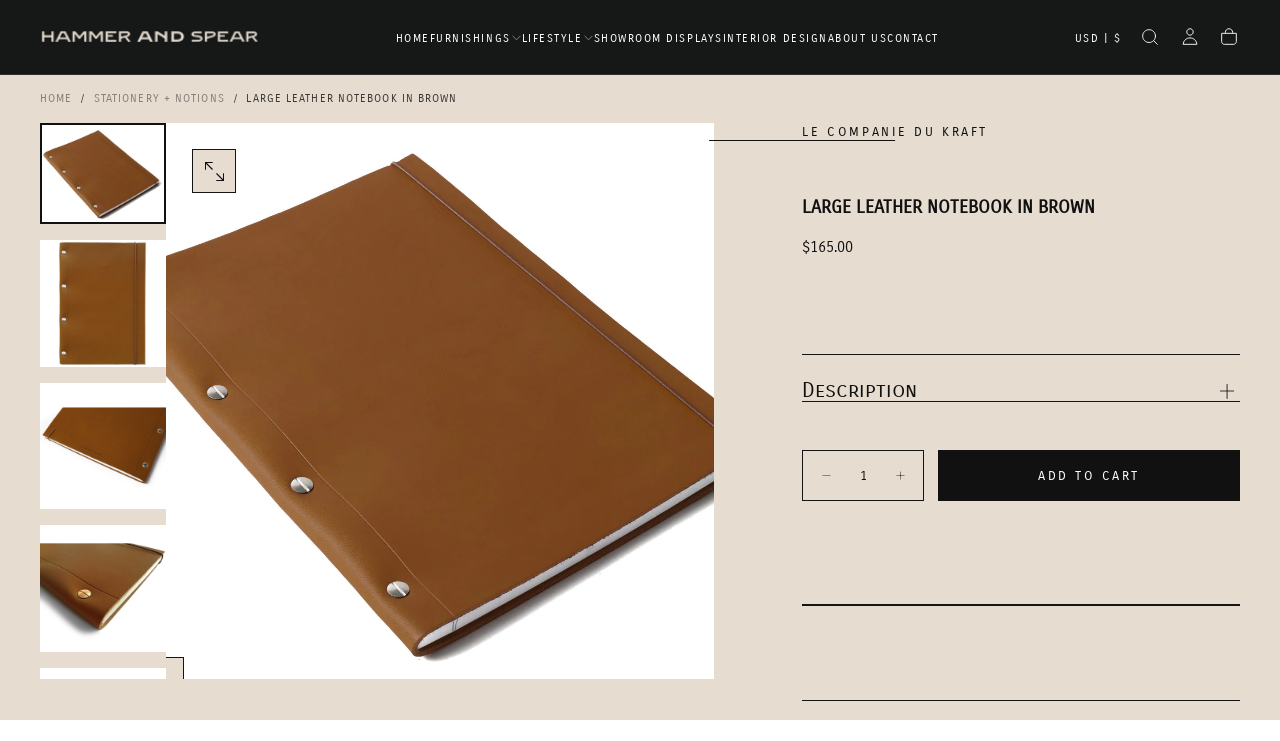

--- FILE ---
content_type: text/html; charset=utf-8
request_url: https://hammerandspear.com/products/large-leather-notebook-in-chestnut
body_size: 27178
content:
<!doctype html>


<html class="no-js" lang="en">
  <head>
    <meta charset="utf-8">
    <meta http-equiv="X-UA-Compatible" content="IE=edge">
    <meta name="viewport" content="width=device-width,initial-scale=1">
    <meta name="theme-color" content="">
    <link rel="canonical" href="https://hammerandspear.com/products/large-leather-notebook-in-chestnut">
    <link rel="preconnect" href="https://cdn.shopify.com" crossorigin><link rel="preconnect" href="https://fonts.shopifycdn.com" crossorigin>

<title>
  Large Leather Notebook in Brown

    &ndash; Hammer And Spear</title><meta name="description" content="More a cashier journal than a notebook, it has that solid look that gets it noticed even just sitting on your desk. Still refillable, still indestructible and so tough you’ll be able to hand it on to future generations.  This is an object designed to lengthen, not shorten, the replacement cycle, 100% made in France by "><meta property="og:site_name" content="Hammer And Spear">
<meta property="og:url" content="https://hammerandspear.com/products/large-leather-notebook-in-chestnut">
<meta property="og:title" content="Large Leather Notebook in Brown">
<meta property="og:type" content="product">
<meta property="og:description" content="More a cashier journal than a notebook, it has that solid look that gets it noticed even just sitting on your desk. Still refillable, still indestructible and so tough you’ll be able to hand it on to future generations.  This is an object designed to lengthen, not shorten, the replacement cycle, 100% made in France by "><meta property="og:image" content="http://hammerandspear.com/cdn/shop/products/LA_COMPAGNIE_DU_KRAFT_CARNET_CUIR_A4_CUBA_LIBRE_1.jpg?v=1683600239">
  <meta property="og:image:secure_url" content="https://hammerandspear.com/cdn/shop/products/LA_COMPAGNIE_DU_KRAFT_CARNET_CUIR_A4_CUBA_LIBRE_1.jpg?v=1683600239">
  <meta property="og:image:width" content="3279">
  <meta property="og:image:height" content="2607"><meta property="og:price:amount" content="165.00">
  <meta property="og:price:currency" content="USD"><meta name="twitter:card" content="summary_large_image">
<meta name="twitter:title" content="Large Leather Notebook in Brown">
<meta name="twitter:description" content="More a cashier journal than a notebook, it has that solid look that gets it noticed even just sitting on your desk. Still refillable, still indestructible and so tough you’ll be able to hand it on to future generations.  This is an object designed to lengthen, not shorten, the replacement cycle, 100% made in France by ">

    <script src="//hammerandspear.com/cdn/shop/t/74/assets/swiper-bundle.min.js?v=76204931248172345031742506216" defer="defer"></script>
    <script src="//hammerandspear.com/cdn/shop/t/74/assets/bodyScrollLock.min.js?v=15890374805268084651742506215" defer="defer"></script>
    <script src="//hammerandspear.com/cdn/shop/t/74/assets/pubsub.js?v=47587058936531202851742506215" defer="defer"></script>
    <script src="//hammerandspear.com/cdn/shop/t/74/assets/global.js?v=169816663169949431131742506215" defer="defer"></script>
    <noscript>
      <style>
        img[loading='lazy'] { opacity: 1; }
      </style>
    </noscript>
    <script src="//hammerandspear.com/cdn/shop/t/74/assets/cookies.js?v=121601133523406246751742506215" defer="defer"></script>

    <script>window.performance && window.performance.mark && window.performance.mark('shopify.content_for_header.start');</script><meta id="shopify-digital-wallet" name="shopify-digital-wallet" content="/2078890/digital_wallets/dialog">
<link rel="alternate" type="application/json+oembed" href="https://hammerandspear.com/products/large-leather-notebook-in-chestnut.oembed">
<script async="async" src="/checkouts/internal/preloads.js?locale=en-US"></script>
<script id="shopify-features" type="application/json">{"accessToken":"f475ee5c5a4888d1faf7dae603c4833f","betas":["rich-media-storefront-analytics"],"domain":"hammerandspear.com","predictiveSearch":true,"shopId":2078890,"locale":"en"}</script>
<script>var Shopify = Shopify || {};
Shopify.shop = "hammerandspear.myshopify.com";
Shopify.locale = "en";
Shopify.currency = {"active":"USD","rate":"1.0"};
Shopify.country = "US";
Shopify.theme = {"name":"Release","id":149457240312,"schema_name":"Release","schema_version":"1.1.0","theme_store_id":2698,"role":"main"};
Shopify.theme.handle = "null";
Shopify.theme.style = {"id":null,"handle":null};
Shopify.cdnHost = "hammerandspear.com/cdn";
Shopify.routes = Shopify.routes || {};
Shopify.routes.root = "/";</script>
<script type="module">!function(o){(o.Shopify=o.Shopify||{}).modules=!0}(window);</script>
<script>!function(o){function n(){var o=[];function n(){o.push(Array.prototype.slice.apply(arguments))}return n.q=o,n}var t=o.Shopify=o.Shopify||{};t.loadFeatures=n(),t.autoloadFeatures=n()}(window);</script>
<script id="shop-js-analytics" type="application/json">{"pageType":"product"}</script>
<script defer="defer" async type="module" src="//hammerandspear.com/cdn/shopifycloud/shop-js/modules/v2/client.init-shop-cart-sync_IZsNAliE.en.esm.js"></script>
<script defer="defer" async type="module" src="//hammerandspear.com/cdn/shopifycloud/shop-js/modules/v2/chunk.common_0OUaOowp.esm.js"></script>
<script type="module">
  await import("//hammerandspear.com/cdn/shopifycloud/shop-js/modules/v2/client.init-shop-cart-sync_IZsNAliE.en.esm.js");
await import("//hammerandspear.com/cdn/shopifycloud/shop-js/modules/v2/chunk.common_0OUaOowp.esm.js");

  window.Shopify.SignInWithShop?.initShopCartSync?.({"fedCMEnabled":true,"windoidEnabled":true});

</script>
<script>(function() {
  var isLoaded = false;
  function asyncLoad() {
    if (isLoaded) return;
    isLoaded = true;
    var urls = ["\/\/www.powr.io\/powr.js?powr-token=hammerandspear.myshopify.com\u0026external-type=shopify\u0026shop=hammerandspear.myshopify.com","\/\/www.powr.io\/powr.js?powr-token=hammerandspear.myshopify.com\u0026external-type=shopify\u0026shop=hammerandspear.myshopify.com"];
    for (var i = 0; i < urls.length; i++) {
      var s = document.createElement('script');
      s.type = 'text/javascript';
      s.async = true;
      s.src = urls[i];
      var x = document.getElementsByTagName('script')[0];
      x.parentNode.insertBefore(s, x);
    }
  };
  if(window.attachEvent) {
    window.attachEvent('onload', asyncLoad);
  } else {
    window.addEventListener('load', asyncLoad, false);
  }
})();</script>
<script id="__st">var __st={"a":2078890,"offset":-28800,"reqid":"edd0886a-a678-44c7-996f-7eeab4ab233e-1768534134","pageurl":"hammerandspear.com\/products\/large-leather-notebook-in-chestnut","u":"a7032fd5d10e","p":"product","rtyp":"product","rid":7042072838306};</script>
<script>window.ShopifyPaypalV4VisibilityTracking = true;</script>
<script id="captcha-bootstrap">!function(){'use strict';const t='contact',e='account',n='new_comment',o=[[t,t],['blogs',n],['comments',n],[t,'customer']],c=[[e,'customer_login'],[e,'guest_login'],[e,'recover_customer_password'],[e,'create_customer']],r=t=>t.map((([t,e])=>`form[action*='/${t}']:not([data-nocaptcha='true']) input[name='form_type'][value='${e}']`)).join(','),a=t=>()=>t?[...document.querySelectorAll(t)].map((t=>t.form)):[];function s(){const t=[...o],e=r(t);return a(e)}const i='password',u='form_key',d=['recaptcha-v3-token','g-recaptcha-response','h-captcha-response',i],f=()=>{try{return window.sessionStorage}catch{return}},m='__shopify_v',_=t=>t.elements[u];function p(t,e,n=!1){try{const o=window.sessionStorage,c=JSON.parse(o.getItem(e)),{data:r}=function(t){const{data:e,action:n}=t;return t[m]||n?{data:e,action:n}:{data:t,action:n}}(c);for(const[e,n]of Object.entries(r))t.elements[e]&&(t.elements[e].value=n);n&&o.removeItem(e)}catch(o){console.error('form repopulation failed',{error:o})}}const l='form_type',E='cptcha';function T(t){t.dataset[E]=!0}const w=window,h=w.document,L='Shopify',v='ce_forms',y='captcha';let A=!1;((t,e)=>{const n=(g='f06e6c50-85a8-45c8-87d0-21a2b65856fe',I='https://cdn.shopify.com/shopifycloud/storefront-forms-hcaptcha/ce_storefront_forms_captcha_hcaptcha.v1.5.2.iife.js',D={infoText:'Protected by hCaptcha',privacyText:'Privacy',termsText:'Terms'},(t,e,n)=>{const o=w[L][v],c=o.bindForm;if(c)return c(t,g,e,D).then(n);var r;o.q.push([[t,g,e,D],n]),r=I,A||(h.body.append(Object.assign(h.createElement('script'),{id:'captcha-provider',async:!0,src:r})),A=!0)});var g,I,D;w[L]=w[L]||{},w[L][v]=w[L][v]||{},w[L][v].q=[],w[L][y]=w[L][y]||{},w[L][y].protect=function(t,e){n(t,void 0,e),T(t)},Object.freeze(w[L][y]),function(t,e,n,w,h,L){const[v,y,A,g]=function(t,e,n){const i=e?o:[],u=t?c:[],d=[...i,...u],f=r(d),m=r(i),_=r(d.filter((([t,e])=>n.includes(e))));return[a(f),a(m),a(_),s()]}(w,h,L),I=t=>{const e=t.target;return e instanceof HTMLFormElement?e:e&&e.form},D=t=>v().includes(t);t.addEventListener('submit',(t=>{const e=I(t);if(!e)return;const n=D(e)&&!e.dataset.hcaptchaBound&&!e.dataset.recaptchaBound,o=_(e),c=g().includes(e)&&(!o||!o.value);(n||c)&&t.preventDefault(),c&&!n&&(function(t){try{if(!f())return;!function(t){const e=f();if(!e)return;const n=_(t);if(!n)return;const o=n.value;o&&e.removeItem(o)}(t);const e=Array.from(Array(32),(()=>Math.random().toString(36)[2])).join('');!function(t,e){_(t)||t.append(Object.assign(document.createElement('input'),{type:'hidden',name:u})),t.elements[u].value=e}(t,e),function(t,e){const n=f();if(!n)return;const o=[...t.querySelectorAll(`input[type='${i}']`)].map((({name:t})=>t)),c=[...d,...o],r={};for(const[a,s]of new FormData(t).entries())c.includes(a)||(r[a]=s);n.setItem(e,JSON.stringify({[m]:1,action:t.action,data:r}))}(t,e)}catch(e){console.error('failed to persist form',e)}}(e),e.submit())}));const S=(t,e)=>{t&&!t.dataset[E]&&(n(t,e.some((e=>e===t))),T(t))};for(const o of['focusin','change'])t.addEventListener(o,(t=>{const e=I(t);D(e)&&S(e,y())}));const B=e.get('form_key'),M=e.get(l),P=B&&M;t.addEventListener('DOMContentLoaded',(()=>{const t=y();if(P)for(const e of t)e.elements[l].value===M&&p(e,B);[...new Set([...A(),...v().filter((t=>'true'===t.dataset.shopifyCaptcha))])].forEach((e=>S(e,t)))}))}(h,new URLSearchParams(w.location.search),n,t,e,['guest_login'])})(!0,!0)}();</script>
<script integrity="sha256-4kQ18oKyAcykRKYeNunJcIwy7WH5gtpwJnB7kiuLZ1E=" data-source-attribution="shopify.loadfeatures" defer="defer" src="//hammerandspear.com/cdn/shopifycloud/storefront/assets/storefront/load_feature-a0a9edcb.js" crossorigin="anonymous"></script>
<script data-source-attribution="shopify.dynamic_checkout.dynamic.init">var Shopify=Shopify||{};Shopify.PaymentButton=Shopify.PaymentButton||{isStorefrontPortableWallets:!0,init:function(){window.Shopify.PaymentButton.init=function(){};var t=document.createElement("script");t.src="https://hammerandspear.com/cdn/shopifycloud/portable-wallets/latest/portable-wallets.en.js",t.type="module",document.head.appendChild(t)}};
</script>
<script data-source-attribution="shopify.dynamic_checkout.buyer_consent">
  function portableWalletsHideBuyerConsent(e){var t=document.getElementById("shopify-buyer-consent"),n=document.getElementById("shopify-subscription-policy-button");t&&n&&(t.classList.add("hidden"),t.setAttribute("aria-hidden","true"),n.removeEventListener("click",e))}function portableWalletsShowBuyerConsent(e){var t=document.getElementById("shopify-buyer-consent"),n=document.getElementById("shopify-subscription-policy-button");t&&n&&(t.classList.remove("hidden"),t.removeAttribute("aria-hidden"),n.addEventListener("click",e))}window.Shopify?.PaymentButton&&(window.Shopify.PaymentButton.hideBuyerConsent=portableWalletsHideBuyerConsent,window.Shopify.PaymentButton.showBuyerConsent=portableWalletsShowBuyerConsent);
</script>
<script data-source-attribution="shopify.dynamic_checkout.cart.bootstrap">document.addEventListener("DOMContentLoaded",(function(){function t(){return document.querySelector("shopify-accelerated-checkout-cart, shopify-accelerated-checkout")}if(t())Shopify.PaymentButton.init();else{new MutationObserver((function(e,n){t()&&(Shopify.PaymentButton.init(),n.disconnect())})).observe(document.body,{childList:!0,subtree:!0})}}));
</script>

<script>window.performance && window.performance.mark && window.performance.mark('shopify.content_for_header.end');</script>
<style data-shopify>/* typography - body */
  @font-face {
  font-family: Raleway;
  font-weight: 400;
  font-style: normal;
  font-display: swap;
  src: url("//hammerandspear.com/cdn/fonts/raleway/raleway_n4.2c76ddd103ff0f30b1230f13e160330ff8b2c68a.woff2") format("woff2"),
       url("//hammerandspear.com/cdn/fonts/raleway/raleway_n4.c057757dddc39994ad5d9c9f58e7c2c2a72359a9.woff") format("woff");
}

  @font-face {
  font-family: Raleway;
  font-weight: 400;
  font-style: normal;
  font-display: swap;
  src: url("//hammerandspear.com/cdn/fonts/raleway/raleway_n4.2c76ddd103ff0f30b1230f13e160330ff8b2c68a.woff2") format("woff2"),
       url("//hammerandspear.com/cdn/fonts/raleway/raleway_n4.c057757dddc39994ad5d9c9f58e7c2c2a72359a9.woff") format("woff");
}

  @font-face {
  font-family: Raleway;
  font-weight: 500;
  font-style: normal;
  font-display: swap;
  src: url("//hammerandspear.com/cdn/fonts/raleway/raleway_n5.0f898fcb9d16ae9a622ce7e706bb26c4a01b5028.woff2") format("woff2"),
       url("//hammerandspear.com/cdn/fonts/raleway/raleway_n5.c754eb57a4de1b66b11f20a04a7e3f1462e000f4.woff") format("woff");
}

  @font-face {
  font-family: Raleway;
  font-weight: 600;
  font-style: normal;
  font-display: swap;
  src: url("//hammerandspear.com/cdn/fonts/raleway/raleway_n6.87db7132fdf2b1a000ff834d3753ad5731e10d88.woff2") format("woff2"),
       url("//hammerandspear.com/cdn/fonts/raleway/raleway_n6.ad26493e9aeb22e08a6282f7bed6ea8ab7c3927f.woff") format("woff");
}

  @font-face {
  font-family: Raleway;
  font-weight: 700;
  font-style: normal;
  font-display: swap;
  src: url("//hammerandspear.com/cdn/fonts/raleway/raleway_n7.740cf9e1e4566800071db82eeca3cca45f43ba63.woff2") format("woff2"),
       url("//hammerandspear.com/cdn/fonts/raleway/raleway_n7.84943791ecde186400af8db54cf3b5b5e5049a8f.woff") format("woff");
}


  /* typography - body italic */
  @font-face {
  font-family: Raleway;
  font-weight: 400;
  font-style: italic;
  font-display: swap;
  src: url("//hammerandspear.com/cdn/fonts/raleway/raleway_i4.aaa73a72f55a5e60da3e9a082717e1ed8f22f0a2.woff2") format("woff2"),
       url("//hammerandspear.com/cdn/fonts/raleway/raleway_i4.650670cc243082f8988ecc5576b6d613cfd5a8ee.woff") format("woff");
}

  @font-face {
  font-family: Raleway;
  font-weight: 700;
  font-style: italic;
  font-display: swap;
  src: url("//hammerandspear.com/cdn/fonts/raleway/raleway_i7.6d68e3c55f3382a6b4f1173686f538d89ce56dbc.woff2") format("woff2"),
       url("//hammerandspear.com/cdn/fonts/raleway/raleway_i7.ed82a5a5951418ec5b6b0a5010cb65216574b2bd.woff") format("woff");
}


  /* typography - heading */
  @font-face {
  font-family: "Archivo Narrow";
  font-weight: 400;
  font-style: normal;
  font-display: swap;
  src: url("//hammerandspear.com/cdn/fonts/archivo_narrow/archivonarrow_n4.5c3bab850a22055c235cf940f895d873a8689d70.woff2") format("woff2"),
       url("//hammerandspear.com/cdn/fonts/archivo_narrow/archivonarrow_n4.ea12dd22d3319d164475c1d047ae8f973041a9ff.woff") format("woff");
}

  @font-face {
  font-family: "Archivo Narrow";
  font-weight: 400;
  font-style: normal;
  font-display: swap;
  src: url("//hammerandspear.com/cdn/fonts/archivo_narrow/archivonarrow_n4.5c3bab850a22055c235cf940f895d873a8689d70.woff2") format("woff2"),
       url("//hammerandspear.com/cdn/fonts/archivo_narrow/archivonarrow_n4.ea12dd22d3319d164475c1d047ae8f973041a9ff.woff") format("woff");
}

  @font-face {
  font-family: "Archivo Narrow";
  font-weight: 500;
  font-style: normal;
  font-display: swap;
  src: url("//hammerandspear.com/cdn/fonts/archivo_narrow/archivonarrow_n5.d7d2ed7fbf03e65de95fbf4dd65b8f16594058a7.woff2") format("woff2"),
       url("//hammerandspear.com/cdn/fonts/archivo_narrow/archivonarrow_n5.1b34a2bfca6fa7ceb43f421bf0098175c735e91b.woff") format("woff");
}

  @font-face {
  font-family: "Archivo Narrow";
  font-weight: 600;
  font-style: normal;
  font-display: swap;
  src: url("//hammerandspear.com/cdn/fonts/archivo_narrow/archivonarrow_n6.39db873f9e4e9c8ab7083354b267ce7500b7ee9e.woff2") format("woff2"),
       url("//hammerandspear.com/cdn/fonts/archivo_narrow/archivonarrow_n6.997d285d710a777a602467368cc2fbd11a20033e.woff") format("woff");
}

  @font-face {
  font-family: "Archivo Narrow";
  font-weight: 700;
  font-style: normal;
  font-display: swap;
  src: url("//hammerandspear.com/cdn/fonts/archivo_narrow/archivonarrow_n7.c049bee49aa92b4cfee86dd4e79c9194b8519e2b.woff2") format("woff2"),
       url("//hammerandspear.com/cdn/fonts/archivo_narrow/archivonarrow_n7.89eabe3e1f3044c02b965aa5ad3e57c9e898709d.woff") format("woff");
}


  /* typography - italic */
  @font-face {
  font-family: Raleway;
  font-weight: 400;
  font-style: normal;
  font-display: swap;
  src: url("//hammerandspear.com/cdn/fonts/raleway/raleway_n4.2c76ddd103ff0f30b1230f13e160330ff8b2c68a.woff2") format("woff2"),
       url("//hammerandspear.com/cdn/fonts/raleway/raleway_n4.c057757dddc39994ad5d9c9f58e7c2c2a72359a9.woff") format("woff");
}

  @font-face {
  font-family: Raleway;
  font-weight: 400;
  font-style: normal;
  font-display: swap;
  src: url("//hammerandspear.com/cdn/fonts/raleway/raleway_n4.2c76ddd103ff0f30b1230f13e160330ff8b2c68a.woff2") format("woff2"),
       url("//hammerandspear.com/cdn/fonts/raleway/raleway_n4.c057757dddc39994ad5d9c9f58e7c2c2a72359a9.woff") format("woff");
}

  @font-face {
  font-family: Raleway;
  font-weight: 500;
  font-style: normal;
  font-display: swap;
  src: url("//hammerandspear.com/cdn/fonts/raleway/raleway_n5.0f898fcb9d16ae9a622ce7e706bb26c4a01b5028.woff2") format("woff2"),
       url("//hammerandspear.com/cdn/fonts/raleway/raleway_n5.c754eb57a4de1b66b11f20a04a7e3f1462e000f4.woff") format("woff");
}

  @font-face {
  font-family: Raleway;
  font-weight: 600;
  font-style: normal;
  font-display: swap;
  src: url("//hammerandspear.com/cdn/fonts/raleway/raleway_n6.87db7132fdf2b1a000ff834d3753ad5731e10d88.woff2") format("woff2"),
       url("//hammerandspear.com/cdn/fonts/raleway/raleway_n6.ad26493e9aeb22e08a6282f7bed6ea8ab7c3927f.woff") format("woff");
}

  @font-face {
  font-family: Raleway;
  font-weight: 700;
  font-style: normal;
  font-display: swap;
  src: url("//hammerandspear.com/cdn/fonts/raleway/raleway_n7.740cf9e1e4566800071db82eeca3cca45f43ba63.woff2") format("woff2"),
       url("//hammerandspear.com/cdn/fonts/raleway/raleway_n7.84943791ecde186400af8db54cf3b5b5e5049a8f.woff") format("woff");
}


  /* typography - button */
  @font-face {
  font-family: "Archivo Narrow";
  font-weight: 400;
  font-style: normal;
  font-display: swap;
  src: url("//hammerandspear.com/cdn/fonts/archivo_narrow/archivonarrow_n4.5c3bab850a22055c235cf940f895d873a8689d70.woff2") format("woff2"),
       url("//hammerandspear.com/cdn/fonts/archivo_narrow/archivonarrow_n4.ea12dd22d3319d164475c1d047ae8f973041a9ff.woff") format("woff");
}

  @font-face {
  font-family: "Archivo Narrow";
  font-weight: 400;
  font-style: normal;
  font-display: swap;
  src: url("//hammerandspear.com/cdn/fonts/archivo_narrow/archivonarrow_n4.5c3bab850a22055c235cf940f895d873a8689d70.woff2") format("woff2"),
       url("//hammerandspear.com/cdn/fonts/archivo_narrow/archivonarrow_n4.ea12dd22d3319d164475c1d047ae8f973041a9ff.woff") format("woff");
}

  @font-face {
  font-family: "Archivo Narrow";
  font-weight: 500;
  font-style: normal;
  font-display: swap;
  src: url("//hammerandspear.com/cdn/fonts/archivo_narrow/archivonarrow_n5.d7d2ed7fbf03e65de95fbf4dd65b8f16594058a7.woff2") format("woff2"),
       url("//hammerandspear.com/cdn/fonts/archivo_narrow/archivonarrow_n5.1b34a2bfca6fa7ceb43f421bf0098175c735e91b.woff") format("woff");
}

  @font-face {
  font-family: "Archivo Narrow";
  font-weight: 600;
  font-style: normal;
  font-display: swap;
  src: url("//hammerandspear.com/cdn/fonts/archivo_narrow/archivonarrow_n6.39db873f9e4e9c8ab7083354b267ce7500b7ee9e.woff2") format("woff2"),
       url("//hammerandspear.com/cdn/fonts/archivo_narrow/archivonarrow_n6.997d285d710a777a602467368cc2fbd11a20033e.woff") format("woff");
}

  @font-face {
  font-family: "Archivo Narrow";
  font-weight: 700;
  font-style: normal;
  font-display: swap;
  src: url("//hammerandspear.com/cdn/fonts/archivo_narrow/archivonarrow_n7.c049bee49aa92b4cfee86dd4e79c9194b8519e2b.woff2") format("woff2"),
       url("//hammerandspear.com/cdn/fonts/archivo_narrow/archivonarrow_n7.89eabe3e1f3044c02b965aa5ad3e57c9e898709d.woff") format("woff");
}


  
  :root,

    

  .color-scheme-1 {
    --color-background: 255,255,255;
    --gradient-background: #ffffff;

    --color-background-contrast: 191,191,191;
    --color-shadow: 0,0,0;

    /* typography */
    --color-primary-text: 21,21,21;
    --color-secondary-text: 101,112,110;
    --color-heading-text: 21,21,21;

    --color-foreground: 21,21,21;

    /* buttons */
    --color-filled-button: 21,21,21;
    --color-filled-button-text: 255,255,255;
    --color-outlined-button: 255,255,255;
    --color-outlined-button-text: 21,21,21;

    --color-button-text: 255,255,255;

    /* other elements */
    --color-link: 21,21,21;
    --color-border: 235,235,235;
    --alpha-border: 1;

    --color-tag-foreground: 255,255,255;
    --color-tag-background: 21,21,21;

    --color-progress-bar: 21,21,21;
    --color-placeholder: 244,244,244;
    --color-rating-stars: 0,0,0;

    --color-button-swiper: 21,21,21;
  }
  
  

    

  .color-scheme-2 {
    --color-background: 22,23,23;
    --gradient-background: #161717;

    --color-background-contrast: 148,152,152;
    --color-shadow: 0,0,0;

    /* typography */
    --color-primary-text: 255,255,255;
    --color-secondary-text: 101,112,110;
    --color-heading-text: 255,255,255;

    --color-foreground: 255,255,255;

    /* buttons */
    --color-filled-button: 255,255,255;
    --color-filled-button-text: 101,112,110;
    --color-outlined-button: 22,23,23;
    --color-outlined-button-text: 255,255,255;

    --color-button-text: 101,112,110;

    /* other elements */
    --color-link: 255,255,255;
    --color-border: 235,235,235;
    --alpha-border: 1;

    --color-tag-foreground: 255,255,255;
    --color-tag-background: 101,112,110;

    --color-progress-bar: 219,231,232;
    --color-placeholder: 244,244,244;
    --color-rating-stars: 0,0,0;

    --color-button-swiper: 255,255,255;
  }
  
  

    

  .color-scheme-3 {
    --color-background: 230,220,208;
    --gradient-background: #e6dcd0;

    --color-background-contrast: 186,158,125;
    --color-shadow: 0,0,0;

    /* typography */
    --color-primary-text: 17,17,17;
    --color-secondary-text: 101,112,110;
    --color-heading-text: 17,17,17;

    --color-foreground: 17,17,17;

    /* buttons */
    --color-filled-button: 17,17,17;
    --color-filled-button-text: 255,255,255;
    --color-outlined-button: 230,220,208;
    --color-outlined-button-text: 17,17,17;

    --color-button-text: 255,255,255;

    /* other elements */
    --color-link: 17,17,17;
    --color-border: 21,21,21;
    --alpha-border: 1;

    --color-tag-foreground: 255,255,255;
    --color-tag-background: 17,17,17;

    --color-progress-bar: 0,0,0;
    --color-placeholder: 244,244,244;
    --color-rating-stars: 0,0,0;

    --color-button-swiper: 17,17,17;
  }
  
  

    

  .color-scheme-4 {
    --color-background: 235,242,242;
    --gradient-background: #ebf2f2;

    --color-background-contrast: 158,192,192;
    --color-shadow: 0,0,0;

    /* typography */
    --color-primary-text: 17,17,17;
    --color-secondary-text: 101,112,110;
    --color-heading-text: 17,17,17;

    --color-foreground: 17,17,17;

    /* buttons */
    --color-filled-button: 17,17,17;
    --color-filled-button-text: 255,255,255;
    --color-outlined-button: 235,242,242;
    --color-outlined-button-text: 17,17,17;

    --color-button-text: 255,255,255;

    /* other elements */
    --color-link: 17,17,17;
    --color-border: 235,235,235;
    --alpha-border: 1;

    --color-tag-foreground: 255,255,255;
    --color-tag-background: 17,17,17;

    --color-progress-bar: 235,242,242;
    --color-placeholder: 244,244,244;
    --color-rating-stars: 0,0,0;

    --color-button-swiper: 17,17,17;
  }
  
  

    

  .color-scheme-5 {
    --color-background: 248,248,248;
    --gradient-background: #f8f8f8;

    --color-background-contrast: 184,184,184;
    --color-shadow: 0,0,0;

    /* typography */
    --color-primary-text: 17,17,17;
    --color-secondary-text: 101,112,110;
    --color-heading-text: 17,17,17;

    --color-foreground: 17,17,17;

    /* buttons */
    --color-filled-button: 17,17,17;
    --color-filled-button-text: 255,255,255;
    --color-outlined-button: 248,248,248;
    --color-outlined-button-text: 17,17,17;

    --color-button-text: 255,255,255;

    /* other elements */
    --color-link: 17,17,17;
    --color-border: 235,235,235;
    --alpha-border: 1;

    --color-tag-foreground: 255,255,255;
    --color-tag-background: 17,17,17;

    --color-progress-bar: 248,248,248;
    --color-placeholder: 244,244,244;
    --color-rating-stars: 0,0,0;

    --color-button-swiper: 17,17,17;
  }
  
  

    

  .color-scheme-6 {
    --color-background: 17,17,17;
    --gradient-background: #111111;

    --color-background-contrast: 145,145,145;
    --color-shadow: 0,0,0;

    /* typography */
    --color-primary-text: 255,255,255;
    --color-secondary-text: 101,112,110;
    --color-heading-text: 255,255,255;

    --color-foreground: 255,255,255;

    /* buttons */
    --color-filled-button: 255,255,255;
    --color-filled-button-text: 17,17,17;
    --color-outlined-button: 17,17,17;
    --color-outlined-button-text: 255,255,255;

    --color-button-text: 17,17,17;

    /* other elements */
    --color-link: 255,255,255;
    --color-border: 235,235,235;
    --alpha-border: 1;

    --color-tag-foreground: 17,17,17;
    --color-tag-background: 255,255,255;

    --color-progress-bar: 255,255,255;
    --color-placeholder: 244,244,244;
    --color-rating-stars: 0,0,0;

    --color-button-swiper: 255,255,255;
  }
  
  

    

  .color-scheme-7 {
    --color-background: 255,255,255;
    --gradient-background: #ffffff;

    --color-background-contrast: 191,191,191;
    --color-shadow: 0,0,0;

    /* typography */
    --color-primary-text: 21,21,21;
    --color-secondary-text: 101,112,110;
    --color-heading-text: 21,21,21;

    --color-foreground: 21,21,21;

    /* buttons */
    --color-filled-button: 21,21,21;
    --color-filled-button-text: 255,255,255;
    --color-outlined-button: 255,255,255;
    --color-outlined-button-text: 21,21,21;

    --color-button-text: 255,255,255;

    /* other elements */
    --color-link: 21,21,21;
    --color-border: 235,235,235;
    --alpha-border: 1;

    --color-tag-foreground: 255,255,255;
    --color-tag-background: 21,21,21;

    --color-progress-bar: 21,21,21;
    --color-placeholder: 244,244,244;
    --color-rating-stars: 0,0,0;

    --color-button-swiper: 21,21,21;
  }
  
  

    

  .color-scheme-8 {
    --color-background: 255,255,255;
    --gradient-background: #ffffff;

    --color-background-contrast: 191,191,191;
    --color-shadow: 0,0,0;

    /* typography */
    --color-primary-text: 255,255,255;
    --color-secondary-text: 21,21,21;
    --color-heading-text: 255,255,255;

    --color-foreground: 255,255,255;

    /* buttons */
    --color-filled-button: 255,255,255;
    --color-filled-button-text: 21,21,21;
    --color-outlined-button: 255,255,255;
    --color-outlined-button-text: 255,255,255;

    --color-button-text: 21,21,21;

    /* other elements */
    --color-link: 21,21,21;
    --color-border: 235,235,235;
    --alpha-border: 1;

    --color-tag-foreground: 255,255,255;
    --color-tag-background: 21,21,21;

    --color-progress-bar: 21,21,21;
    --color-placeholder: 244,244,244;
    --color-rating-stars: 0,0,0;

    --color-button-swiper: 255,255,255;
  }
  
  

    

  .color-scheme-2ba1cee3-dc8c-4574-925b-41bd5a403a2b {
    --color-background: 255,255,255;
    --gradient-background: #ffffff;

    --color-background-contrast: 191,191,191;
    --color-shadow: 0,0,0;

    /* typography */
    --color-primary-text: 21,21,21;
    --color-secondary-text: 101,112,110;
    --color-heading-text: 21,21,21;

    --color-foreground: 21,21,21;

    /* buttons */
    --color-filled-button: 21,21,21;
    --color-filled-button-text: 255,255,255;
    --color-outlined-button: 255,255,255;
    --color-outlined-button-text: 21,21,21;

    --color-button-text: 255,255,255;

    /* other elements */
    --color-link: 21,21,21;
    --color-border: 235,235,235;
    --alpha-border: 1;

    --color-tag-foreground: 255,255,255;
    --color-tag-background: 21,21,21;

    --color-progress-bar: 21,21,21;
    --color-placeholder: 244,244,244;
    --color-rating-stars: 0,0,0;

    --color-button-swiper: 21,21,21;
  }
  
  

    

  .color-scheme-f052f2d5-bc04-4ef6-ad74-6d062b35361d {
    --color-background: 130,110,99;
    --gradient-background: #826e63;

    --color-background-contrast: 58,49,44;
    --color-shadow: 0,0,0;

    /* typography */
    --color-primary-text: 21,21,21;
    --color-secondary-text: 255,255,255;
    --color-heading-text: 21,21,21;

    --color-foreground: 21,21,21;

    /* buttons */
    --color-filled-button: 21,21,21;
    --color-filled-button-text: 255,255,255;
    --color-outlined-button: 130,110,99;
    --color-outlined-button-text: 21,21,21;

    --color-button-text: 255,255,255;

    /* other elements */
    --color-link: 21,21,21;
    --color-border: 235,235,235;
    --alpha-border: 1;

    --color-tag-foreground: 255,255,255;
    --color-tag-background: 21,21,21;

    --color-progress-bar: 21,21,21;
    --color-placeholder: 244,244,244;
    --color-rating-stars: 0,0,0;

    --color-button-swiper: 21,21,21;
  }
  

  body, .color-scheme-1, .color-scheme-2, .color-scheme-3, .color-scheme-4, .color-scheme-5, .color-scheme-6, .color-scheme-7, .color-scheme-8, .color-scheme-2ba1cee3-dc8c-4574-925b-41bd5a403a2b, .color-scheme-f052f2d5-bc04-4ef6-ad74-6d062b35361d {
    color: rgba(var(--color-foreground), 1);
    background-color: rgb(var(--color-background));
  }

  :root {
    /* default values */
    --announcement-bars-before-header-heights: 40px;
    --announcement-bars-before-header-visible-heights: 40px;
    --header-height: 65px;
    --announcement-bar-height: 40px;
    --header-top-position: calc(var(--header-height) + var(--announcement-bars-before-header-heights));
    --header-group-height: 65px;

    /* typography - heading */
    --font-heading-family: "Archivo Narrow", sans-serif;
    --font-heading-style: normal;
    --font-heading-weight: 400;

    --font-heading-scale: 1.17;
    --font-heading-letter-spacing: 0;
    --font-heading-text-transform: uppercase;
    --font-heading-word-break: break-word;

    /* typography - body */
    --font-body-family: Raleway, sans-serif;
    --font-body-style: normal;
    --font-body-weight: 400;

    --font-body-scale: 1.1;
    --font-body-letter-spacing: 0;

    /* typography - italic */
    --font-italic-family: Raleway, sans-serif;
    --font-italic-style: normal;
    --font-italic-weight: 400;
    --font-italic-scale: 1.0;

    /* typography - button */
    --font-button-family: "Archivo Narrow", sans-serif;
    --font-button-style: normal;
    --font-button-weight: 400;

    --font-button-scale: 1.15;
    --font-button-letter-spacing: 0.2em;
    --font-button-text-transform: uppercase;

    /* add 'arial' as a fallback font for rtl languages *//* font weights */
    --font-weight-normal: 400; /* 400 */
    --font-weight-medium: 500; /* 500 */
    --font-weight-semibold: 600; /* 600 */
    --font-weight-bold: 700; /* 700 */

    --font-weight-heading-normal: 400; /* 400 */
    --font-weight-heading-medium: 500; /* 500 */
    --font-weight-heading-semibold: 600; /* 600 */
    --font-weight-heading-bold: 700; /* 700 */

    --font-weight-button-normal: 400; /* 400 */
    --font-weight-button-medium: 500; /* 500 */

    /* digi-note-kk - is it possible to remove these? */
    --letter-spacing-extra-small: 0.05rem;
    --letter-spacing-small: 0.1rem;
    --letter-spacing-medium: 0.2rem;

    --letter-spacing-xxs: -0.04em;
    --letter-spacing-xs: -0.02em;
    --letter-spacing-sm: -0.01em;
    --letter-spacing-md: 0;
    --letter-spacing-lg: 0.01em;
    --letter-spacing-xl: 0.02em;
    --letter-spacing-xxl: 0.04em;

    /* typography - heading - start */
    --h1-multiplier: 4.7rem;
    --h2-multiplier: 3.6rem;
    --h3-multiplier: 2.7rem;
    --h4-multiplier: 2.1rem;
    --h5-multiplier: 1.6rem;
    --h6-multiplier: 1.2rem;

    /* lowercase headings need more line-height */
    
      --line-height-h1: 0.85;
      --line-height-h2: 0.85;
      --line-height-h3: 1.00;
      --line-height-h4: 1.00;
      --line-height-h5: 1.20;
      --line-height-h6: 1.20;
    
    /* typography - heading - end */

    --button-border-radius: 0;
    --button-text-transform: uppercase;
    --input-border-radius: 0;
    --button-action-border-radius: 0;
    --badge-border-radius: 0.4rem;

    --section-spacing-unit-size: 1.2rem;
    --spacing-unit-size: 1.2rem;
    --grid-spacing: 1.2rem;


    /* common colors */
    --color-success: #E45F5F;
    --color-alert: #F0B743;
    --color-error: #C25151;
    --color-price-accent: #EAF7FC;

    --color-white: #FFFFFF;
    --color-white-rgb: 255, 255, 255;
    --color-black: #111111;
    --color-black-rgb: 17, 17, 17;
    --color-light: #EBEBEB;
    --color-light-rgb: 235, 235, 235;

    --media-overlay-gradient: linear-gradient(180deg, rgba(0, 0, 0, 0) 0%, rgba(0, 0, 0, 0) 100%);
    --media-overlay-gradient-mobile: linear-gradient(180deg, rgba(0, 0, 0, 0) 0%, rgba(0, 0, 0, 0) 100%);

    --gradient-black: linear-gradient(180deg, rgba(0, 0, 0, 0) 0%, rgba(0, 0, 0, 0.2) 100%);
    --gradient-overlay-horizontal: linear-gradient(0deg, rgba(0, 0, 0, 0.2), rgba(0, 0, 0, 0.2));
    --color-popup-overlay: rgba(0, 0, 0, 0.5);

    --page-width: 1680px;
    --page-gutter: 1.6rem;

    --max-w-xxs-multiplier: 0.4694; /* 676px / 1440px = 0.4694 */
    --max-w-xs-multiplier: 0.5333;  /* 768px / 1440px = 0.5333 */
    --max-w-sm-multiplier: 0.6292;  /* 906px / 1440px = 0.6292 */
    --max-w-md-multiplier: 0.7111;  /* 1024px / 1440px = 0.7111 */
    --max-w-lg-multiplier: 0.7903;  /* 1138px / 1440px = 0.7903 */
    --max-w-xxl-multiplier: 0.9194; /* 1324px / 1440px = 0.9194 */

    --duration-short: 200ms;
    --duration-default: 300ms;
    --duration-long: 400ms;
    --duration-extra-long: 600ms;

    --z-header: 800;
    --z-modals: 900;
    --z-fab: 750;

    /* cards */
    --card-corner-radius: 0rem;
    --card-text-align: center;

    --card-aspect-ratio: 3/4;
    --card-media-aspect-ratio: 3/4;
    --card-media-object-fit: cover;

    --theme-js-animations-on-mobile: fade-in 800ms forwards paused;

    /* static values - start */
    --font-size-static-h1: 8.0rem;
    --font-size-static-h2: 6.1rem;
    --font-size-static-h3: 4.7rem;
    --font-size-static-h4: 3.6rem;
    --font-size-static-h5: 2.7rem;
    --font-size-static-h6: 2.1rem;
    --font-size-static-h7: 1.6rem;

    --font-size-static-xxs: 0.8rem;
    --font-size-static-xs: 1.0rem;
    --font-size-static-sm: 1.2rem;
    --font-size-static-md: 1.4rem;
    --font-size-static-lg: 1.6rem;
    --font-size-static-xl: 1.8rem;
    --font-size-static-xxl: 2.4rem;

    --line-height-static-xs: 1.00; /* don't use this value unless must */
    --line-height-static-sm: 1.25; /* most common and secure value */
    --line-height-static-md: 1.50;
    --line-height-static-lg: 2.25;
    --line-height-static-xl: 2.50;

    --spacing-unit-size-static: 1.6rem;
    /* static values - end */

    --product-card-option-button-size: 2.4rem;
  }

  @media screen and (min-width: 750px) {
    :root {
      --section-spacing-unit-size: 1.6rem;
      --spacing-unit-size: 1.2rem;
      --grid-spacing: 1.2rem;

      --page-gutter: 3.6rem;

      /* typography - heading - start */
      --h1-multiplier: 8.0rem;
      --h2-multiplier: 6.1rem;
      --h3-multiplier: 4.7rem;
      --h4-multiplier: 3.6rem;
      --h5-multiplier: 2.7rem;
      --h6-multiplier: 2.1rem;

    /* lowercase headings need more line-height */
    
      --line-height-h1: 0.85;
      --line-height-h2: 0.85;
      --line-height-h3: 0.85;
      --line-height-h4: 0.85;
      --line-height-h5: 1.00;
      --line-height-h6: 1.00;
    
      /* typography - heading - end */
    }
  }

  
</style><link href="//hammerandspear.com/cdn/shop/t/74/assets/base.css?v=16328882566363716081763079906" rel="stylesheet" type="text/css" media="all" />
    <link href="//hammerandspear.com/cdn/shop/t/74/assets/swiper-bundle.min.css?v=138879063338843649161742506216" rel="stylesheet" type="text/css" media="all" />
    
    <link rel='stylesheet' href='//hammerandspear.com/cdn/shop/t/74/assets/component-drawer.css?v=172128369493131672421742506215' media='print' onload="this.media='all'">
    <noscript>
      <link href="//hammerandspear.com/cdn/shop/t/74/assets/component-drawer.css?v=172128369493131672421742506215" rel="stylesheet" type="text/css" media="all" />
    </noscript>
  


    <link rel='stylesheet' href='//hammerandspear.com/cdn/shop/t/74/assets/component-predictive-search.css?v=116242036209523800271742506215' media='print' onload="this.media='all'">
    <noscript>
      <link href="//hammerandspear.com/cdn/shop/t/74/assets/component-predictive-search.css?v=116242036209523800271742506215" rel="stylesheet" type="text/css" media="all" />
    </noscript>
  

      <script src="//hammerandspear.com/cdn/shop/t/74/assets/predictive-search.js?v=9911937961917336451742506215" defer="defer"></script>
<link rel="preload" as="font" href="//hammerandspear.com/cdn/fonts/archivo_narrow/archivonarrow_n4.5c3bab850a22055c235cf940f895d873a8689d70.woff2" type="font/woff2" crossorigin><link rel="preload" as="font" href="//hammerandspear.com/cdn/fonts/raleway/raleway_n4.2c76ddd103ff0f30b1230f13e160330ff8b2c68a.woff2" type="font/woff2" crossorigin>

    <script>
      document.documentElement.className = document.documentElement.className.replace('no-js', 'js');
      if (Shopify.designMode) {
        document.documentElement.classList.add('shopify-design-mode');
      }
    </script>
  <link href="https://monorail-edge.shopifysvc.com" rel="dns-prefetch">
<script>(function(){if ("sendBeacon" in navigator && "performance" in window) {try {var session_token_from_headers = performance.getEntriesByType('navigation')[0].serverTiming.find(x => x.name == '_s').description;} catch {var session_token_from_headers = undefined;}var session_cookie_matches = document.cookie.match(/_shopify_s=([^;]*)/);var session_token_from_cookie = session_cookie_matches && session_cookie_matches.length === 2 ? session_cookie_matches[1] : "";var session_token = session_token_from_headers || session_token_from_cookie || "";function handle_abandonment_event(e) {var entries = performance.getEntries().filter(function(entry) {return /monorail-edge.shopifysvc.com/.test(entry.name);});if (!window.abandonment_tracked && entries.length === 0) {window.abandonment_tracked = true;var currentMs = Date.now();var navigation_start = performance.timing.navigationStart;var payload = {shop_id: 2078890,url: window.location.href,navigation_start,duration: currentMs - navigation_start,session_token,page_type: "product"};window.navigator.sendBeacon("https://monorail-edge.shopifysvc.com/v1/produce", JSON.stringify({schema_id: "online_store_buyer_site_abandonment/1.1",payload: payload,metadata: {event_created_at_ms: currentMs,event_sent_at_ms: currentMs}}));}}window.addEventListener('pagehide', handle_abandonment_event);}}());</script>
<script id="web-pixels-manager-setup">(function e(e,d,r,n,o){if(void 0===o&&(o={}),!Boolean(null===(a=null===(i=window.Shopify)||void 0===i?void 0:i.analytics)||void 0===a?void 0:a.replayQueue)){var i,a;window.Shopify=window.Shopify||{};var t=window.Shopify;t.analytics=t.analytics||{};var s=t.analytics;s.replayQueue=[],s.publish=function(e,d,r){return s.replayQueue.push([e,d,r]),!0};try{self.performance.mark("wpm:start")}catch(e){}var l=function(){var e={modern:/Edge?\/(1{2}[4-9]|1[2-9]\d|[2-9]\d{2}|\d{4,})\.\d+(\.\d+|)|Firefox\/(1{2}[4-9]|1[2-9]\d|[2-9]\d{2}|\d{4,})\.\d+(\.\d+|)|Chrom(ium|e)\/(9{2}|\d{3,})\.\d+(\.\d+|)|(Maci|X1{2}).+ Version\/(15\.\d+|(1[6-9]|[2-9]\d|\d{3,})\.\d+)([,.]\d+|)( \(\w+\)|)( Mobile\/\w+|) Safari\/|Chrome.+OPR\/(9{2}|\d{3,})\.\d+\.\d+|(CPU[ +]OS|iPhone[ +]OS|CPU[ +]iPhone|CPU IPhone OS|CPU iPad OS)[ +]+(15[._]\d+|(1[6-9]|[2-9]\d|\d{3,})[._]\d+)([._]\d+|)|Android:?[ /-](13[3-9]|1[4-9]\d|[2-9]\d{2}|\d{4,})(\.\d+|)(\.\d+|)|Android.+Firefox\/(13[5-9]|1[4-9]\d|[2-9]\d{2}|\d{4,})\.\d+(\.\d+|)|Android.+Chrom(ium|e)\/(13[3-9]|1[4-9]\d|[2-9]\d{2}|\d{4,})\.\d+(\.\d+|)|SamsungBrowser\/([2-9]\d|\d{3,})\.\d+/,legacy:/Edge?\/(1[6-9]|[2-9]\d|\d{3,})\.\d+(\.\d+|)|Firefox\/(5[4-9]|[6-9]\d|\d{3,})\.\d+(\.\d+|)|Chrom(ium|e)\/(5[1-9]|[6-9]\d|\d{3,})\.\d+(\.\d+|)([\d.]+$|.*Safari\/(?![\d.]+ Edge\/[\d.]+$))|(Maci|X1{2}).+ Version\/(10\.\d+|(1[1-9]|[2-9]\d|\d{3,})\.\d+)([,.]\d+|)( \(\w+\)|)( Mobile\/\w+|) Safari\/|Chrome.+OPR\/(3[89]|[4-9]\d|\d{3,})\.\d+\.\d+|(CPU[ +]OS|iPhone[ +]OS|CPU[ +]iPhone|CPU IPhone OS|CPU iPad OS)[ +]+(10[._]\d+|(1[1-9]|[2-9]\d|\d{3,})[._]\d+)([._]\d+|)|Android:?[ /-](13[3-9]|1[4-9]\d|[2-9]\d{2}|\d{4,})(\.\d+|)(\.\d+|)|Mobile Safari.+OPR\/([89]\d|\d{3,})\.\d+\.\d+|Android.+Firefox\/(13[5-9]|1[4-9]\d|[2-9]\d{2}|\d{4,})\.\d+(\.\d+|)|Android.+Chrom(ium|e)\/(13[3-9]|1[4-9]\d|[2-9]\d{2}|\d{4,})\.\d+(\.\d+|)|Android.+(UC? ?Browser|UCWEB|U3)[ /]?(15\.([5-9]|\d{2,})|(1[6-9]|[2-9]\d|\d{3,})\.\d+)\.\d+|SamsungBrowser\/(5\.\d+|([6-9]|\d{2,})\.\d+)|Android.+MQ{2}Browser\/(14(\.(9|\d{2,})|)|(1[5-9]|[2-9]\d|\d{3,})(\.\d+|))(\.\d+|)|K[Aa][Ii]OS\/(3\.\d+|([4-9]|\d{2,})\.\d+)(\.\d+|)/},d=e.modern,r=e.legacy,n=navigator.userAgent;return n.match(d)?"modern":n.match(r)?"legacy":"unknown"}(),u="modern"===l?"modern":"legacy",c=(null!=n?n:{modern:"",legacy:""})[u],f=function(e){return[e.baseUrl,"/wpm","/b",e.hashVersion,"modern"===e.buildTarget?"m":"l",".js"].join("")}({baseUrl:d,hashVersion:r,buildTarget:u}),m=function(e){var d=e.version,r=e.bundleTarget,n=e.surface,o=e.pageUrl,i=e.monorailEndpoint;return{emit:function(e){var a=e.status,t=e.errorMsg,s=(new Date).getTime(),l=JSON.stringify({metadata:{event_sent_at_ms:s},events:[{schema_id:"web_pixels_manager_load/3.1",payload:{version:d,bundle_target:r,page_url:o,status:a,surface:n,error_msg:t},metadata:{event_created_at_ms:s}}]});if(!i)return console&&console.warn&&console.warn("[Web Pixels Manager] No Monorail endpoint provided, skipping logging."),!1;try{return self.navigator.sendBeacon.bind(self.navigator)(i,l)}catch(e){}var u=new XMLHttpRequest;try{return u.open("POST",i,!0),u.setRequestHeader("Content-Type","text/plain"),u.send(l),!0}catch(e){return console&&console.warn&&console.warn("[Web Pixels Manager] Got an unhandled error while logging to Monorail."),!1}}}}({version:r,bundleTarget:l,surface:e.surface,pageUrl:self.location.href,monorailEndpoint:e.monorailEndpoint});try{o.browserTarget=l,function(e){var d=e.src,r=e.async,n=void 0===r||r,o=e.onload,i=e.onerror,a=e.sri,t=e.scriptDataAttributes,s=void 0===t?{}:t,l=document.createElement("script"),u=document.querySelector("head"),c=document.querySelector("body");if(l.async=n,l.src=d,a&&(l.integrity=a,l.crossOrigin="anonymous"),s)for(var f in s)if(Object.prototype.hasOwnProperty.call(s,f))try{l.dataset[f]=s[f]}catch(e){}if(o&&l.addEventListener("load",o),i&&l.addEventListener("error",i),u)u.appendChild(l);else{if(!c)throw new Error("Did not find a head or body element to append the script");c.appendChild(l)}}({src:f,async:!0,onload:function(){if(!function(){var e,d;return Boolean(null===(d=null===(e=window.Shopify)||void 0===e?void 0:e.analytics)||void 0===d?void 0:d.initialized)}()){var d=window.webPixelsManager.init(e)||void 0;if(d){var r=window.Shopify.analytics;r.replayQueue.forEach((function(e){var r=e[0],n=e[1],o=e[2];d.publishCustomEvent(r,n,o)})),r.replayQueue=[],r.publish=d.publishCustomEvent,r.visitor=d.visitor,r.initialized=!0}}},onerror:function(){return m.emit({status:"failed",errorMsg:"".concat(f," has failed to load")})},sri:function(e){var d=/^sha384-[A-Za-z0-9+/=]+$/;return"string"==typeof e&&d.test(e)}(c)?c:"",scriptDataAttributes:o}),m.emit({status:"loading"})}catch(e){m.emit({status:"failed",errorMsg:(null==e?void 0:e.message)||"Unknown error"})}}})({shopId: 2078890,storefrontBaseUrl: "https://hammerandspear.com",extensionsBaseUrl: "https://extensions.shopifycdn.com/cdn/shopifycloud/web-pixels-manager",monorailEndpoint: "https://monorail-edge.shopifysvc.com/unstable/produce_batch",surface: "storefront-renderer",enabledBetaFlags: ["2dca8a86"],webPixelsConfigList: [{"id":"508920056","configuration":"{\"config\":\"{\\\"pixel_id\\\":\\\"G-SQWNB9ZHQ0\\\",\\\"gtag_events\\\":[{\\\"type\\\":\\\"purchase\\\",\\\"action_label\\\":\\\"G-SQWNB9ZHQ0\\\"},{\\\"type\\\":\\\"page_view\\\",\\\"action_label\\\":\\\"G-SQWNB9ZHQ0\\\"},{\\\"type\\\":\\\"view_item\\\",\\\"action_label\\\":\\\"G-SQWNB9ZHQ0\\\"},{\\\"type\\\":\\\"search\\\",\\\"action_label\\\":\\\"G-SQWNB9ZHQ0\\\"},{\\\"type\\\":\\\"add_to_cart\\\",\\\"action_label\\\":\\\"G-SQWNB9ZHQ0\\\"},{\\\"type\\\":\\\"begin_checkout\\\",\\\"action_label\\\":\\\"G-SQWNB9ZHQ0\\\"},{\\\"type\\\":\\\"add_payment_info\\\",\\\"action_label\\\":\\\"G-SQWNB9ZHQ0\\\"}],\\\"enable_monitoring_mode\\\":false}\"}","eventPayloadVersion":"v1","runtimeContext":"OPEN","scriptVersion":"b2a88bafab3e21179ed38636efcd8a93","type":"APP","apiClientId":1780363,"privacyPurposes":[],"dataSharingAdjustments":{"protectedCustomerApprovalScopes":["read_customer_address","read_customer_email","read_customer_name","read_customer_personal_data","read_customer_phone"]}},{"id":"75727096","eventPayloadVersion":"v1","runtimeContext":"LAX","scriptVersion":"1","type":"CUSTOM","privacyPurposes":["ANALYTICS"],"name":"Google Analytics tag (migrated)"},{"id":"shopify-app-pixel","configuration":"{}","eventPayloadVersion":"v1","runtimeContext":"STRICT","scriptVersion":"0450","apiClientId":"shopify-pixel","type":"APP","privacyPurposes":["ANALYTICS","MARKETING"]},{"id":"shopify-custom-pixel","eventPayloadVersion":"v1","runtimeContext":"LAX","scriptVersion":"0450","apiClientId":"shopify-pixel","type":"CUSTOM","privacyPurposes":["ANALYTICS","MARKETING"]}],isMerchantRequest: false,initData: {"shop":{"name":"Hammer And Spear","paymentSettings":{"currencyCode":"USD"},"myshopifyDomain":"hammerandspear.myshopify.com","countryCode":"US","storefrontUrl":"https:\/\/hammerandspear.com"},"customer":null,"cart":null,"checkout":null,"productVariants":[{"price":{"amount":165.0,"currencyCode":"USD"},"product":{"title":"Large Leather Notebook in Brown","vendor":"Le Companie du Kraft","id":"7042072838306","untranslatedTitle":"Large Leather Notebook in Brown","url":"\/products\/large-leather-notebook-in-chestnut","type":"Notebook"},"id":"40725041119394","image":{"src":"\/\/hammerandspear.com\/cdn\/shop\/products\/LA_COMPAGNIE_DU_KRAFT_CARNET_CUIR_A4_CUBA_LIBRE_1.jpg?v=1683600239"},"sku":"","title":"Default Title","untranslatedTitle":"Default Title"}],"purchasingCompany":null},},"https://hammerandspear.com/cdn","fcfee988w5aeb613cpc8e4bc33m6693e112",{"modern":"","legacy":""},{"shopId":"2078890","storefrontBaseUrl":"https:\/\/hammerandspear.com","extensionBaseUrl":"https:\/\/extensions.shopifycdn.com\/cdn\/shopifycloud\/web-pixels-manager","surface":"storefront-renderer","enabledBetaFlags":"[\"2dca8a86\"]","isMerchantRequest":"false","hashVersion":"fcfee988w5aeb613cpc8e4bc33m6693e112","publish":"custom","events":"[[\"page_viewed\",{}],[\"product_viewed\",{\"productVariant\":{\"price\":{\"amount\":165.0,\"currencyCode\":\"USD\"},\"product\":{\"title\":\"Large Leather Notebook in Brown\",\"vendor\":\"Le Companie du Kraft\",\"id\":\"7042072838306\",\"untranslatedTitle\":\"Large Leather Notebook in Brown\",\"url\":\"\/products\/large-leather-notebook-in-chestnut\",\"type\":\"Notebook\"},\"id\":\"40725041119394\",\"image\":{\"src\":\"\/\/hammerandspear.com\/cdn\/shop\/products\/LA_COMPAGNIE_DU_KRAFT_CARNET_CUIR_A4_CUBA_LIBRE_1.jpg?v=1683600239\"},\"sku\":\"\",\"title\":\"Default Title\",\"untranslatedTitle\":\"Default Title\"}}]]"});</script><script>
  window.ShopifyAnalytics = window.ShopifyAnalytics || {};
  window.ShopifyAnalytics.meta = window.ShopifyAnalytics.meta || {};
  window.ShopifyAnalytics.meta.currency = 'USD';
  var meta = {"product":{"id":7042072838306,"gid":"gid:\/\/shopify\/Product\/7042072838306","vendor":"Le Companie du Kraft","type":"Notebook","handle":"large-leather-notebook-in-chestnut","variants":[{"id":40725041119394,"price":16500,"name":"Large Leather Notebook in Brown","public_title":null,"sku":""}],"remote":false},"page":{"pageType":"product","resourceType":"product","resourceId":7042072838306,"requestId":"edd0886a-a678-44c7-996f-7eeab4ab233e-1768534134"}};
  for (var attr in meta) {
    window.ShopifyAnalytics.meta[attr] = meta[attr];
  }
</script>
<script class="analytics">
  (function () {
    var customDocumentWrite = function(content) {
      var jquery = null;

      if (window.jQuery) {
        jquery = window.jQuery;
      } else if (window.Checkout && window.Checkout.$) {
        jquery = window.Checkout.$;
      }

      if (jquery) {
        jquery('body').append(content);
      }
    };

    var hasLoggedConversion = function(token) {
      if (token) {
        return document.cookie.indexOf('loggedConversion=' + token) !== -1;
      }
      return false;
    }

    var setCookieIfConversion = function(token) {
      if (token) {
        var twoMonthsFromNow = new Date(Date.now());
        twoMonthsFromNow.setMonth(twoMonthsFromNow.getMonth() + 2);

        document.cookie = 'loggedConversion=' + token + '; expires=' + twoMonthsFromNow;
      }
    }

    var trekkie = window.ShopifyAnalytics.lib = window.trekkie = window.trekkie || [];
    if (trekkie.integrations) {
      return;
    }
    trekkie.methods = [
      'identify',
      'page',
      'ready',
      'track',
      'trackForm',
      'trackLink'
    ];
    trekkie.factory = function(method) {
      return function() {
        var args = Array.prototype.slice.call(arguments);
        args.unshift(method);
        trekkie.push(args);
        return trekkie;
      };
    };
    for (var i = 0; i < trekkie.methods.length; i++) {
      var key = trekkie.methods[i];
      trekkie[key] = trekkie.factory(key);
    }
    trekkie.load = function(config) {
      trekkie.config = config || {};
      trekkie.config.initialDocumentCookie = document.cookie;
      var first = document.getElementsByTagName('script')[0];
      var script = document.createElement('script');
      script.type = 'text/javascript';
      script.onerror = function(e) {
        var scriptFallback = document.createElement('script');
        scriptFallback.type = 'text/javascript';
        scriptFallback.onerror = function(error) {
                var Monorail = {
      produce: function produce(monorailDomain, schemaId, payload) {
        var currentMs = new Date().getTime();
        var event = {
          schema_id: schemaId,
          payload: payload,
          metadata: {
            event_created_at_ms: currentMs,
            event_sent_at_ms: currentMs
          }
        };
        return Monorail.sendRequest("https://" + monorailDomain + "/v1/produce", JSON.stringify(event));
      },
      sendRequest: function sendRequest(endpointUrl, payload) {
        // Try the sendBeacon API
        if (window && window.navigator && typeof window.navigator.sendBeacon === 'function' && typeof window.Blob === 'function' && !Monorail.isIos12()) {
          var blobData = new window.Blob([payload], {
            type: 'text/plain'
          });

          if (window.navigator.sendBeacon(endpointUrl, blobData)) {
            return true;
          } // sendBeacon was not successful

        } // XHR beacon

        var xhr = new XMLHttpRequest();

        try {
          xhr.open('POST', endpointUrl);
          xhr.setRequestHeader('Content-Type', 'text/plain');
          xhr.send(payload);
        } catch (e) {
          console.log(e);
        }

        return false;
      },
      isIos12: function isIos12() {
        return window.navigator.userAgent.lastIndexOf('iPhone; CPU iPhone OS 12_') !== -1 || window.navigator.userAgent.lastIndexOf('iPad; CPU OS 12_') !== -1;
      }
    };
    Monorail.produce('monorail-edge.shopifysvc.com',
      'trekkie_storefront_load_errors/1.1',
      {shop_id: 2078890,
      theme_id: 149457240312,
      app_name: "storefront",
      context_url: window.location.href,
      source_url: "//hammerandspear.com/cdn/s/trekkie.storefront.cd680fe47e6c39ca5d5df5f0a32d569bc48c0f27.min.js"});

        };
        scriptFallback.async = true;
        scriptFallback.src = '//hammerandspear.com/cdn/s/trekkie.storefront.cd680fe47e6c39ca5d5df5f0a32d569bc48c0f27.min.js';
        first.parentNode.insertBefore(scriptFallback, first);
      };
      script.async = true;
      script.src = '//hammerandspear.com/cdn/s/trekkie.storefront.cd680fe47e6c39ca5d5df5f0a32d569bc48c0f27.min.js';
      first.parentNode.insertBefore(script, first);
    };
    trekkie.load(
      {"Trekkie":{"appName":"storefront","development":false,"defaultAttributes":{"shopId":2078890,"isMerchantRequest":null,"themeId":149457240312,"themeCityHash":"17664857896926078969","contentLanguage":"en","currency":"USD","eventMetadataId":"04218509-c6a9-4f31-895d-375810019f8a"},"isServerSideCookieWritingEnabled":true,"monorailRegion":"shop_domain","enabledBetaFlags":["65f19447"]},"Session Attribution":{},"S2S":{"facebookCapiEnabled":false,"source":"trekkie-storefront-renderer","apiClientId":580111}}
    );

    var loaded = false;
    trekkie.ready(function() {
      if (loaded) return;
      loaded = true;

      window.ShopifyAnalytics.lib = window.trekkie;

      var originalDocumentWrite = document.write;
      document.write = customDocumentWrite;
      try { window.ShopifyAnalytics.merchantGoogleAnalytics.call(this); } catch(error) {};
      document.write = originalDocumentWrite;

      window.ShopifyAnalytics.lib.page(null,{"pageType":"product","resourceType":"product","resourceId":7042072838306,"requestId":"edd0886a-a678-44c7-996f-7eeab4ab233e-1768534134","shopifyEmitted":true});

      var match = window.location.pathname.match(/checkouts\/(.+)\/(thank_you|post_purchase)/)
      var token = match? match[1]: undefined;
      if (!hasLoggedConversion(token)) {
        setCookieIfConversion(token);
        window.ShopifyAnalytics.lib.track("Viewed Product",{"currency":"USD","variantId":40725041119394,"productId":7042072838306,"productGid":"gid:\/\/shopify\/Product\/7042072838306","name":"Large Leather Notebook in Brown","price":"165.00","sku":"","brand":"Le Companie du Kraft","variant":null,"category":"Notebook","nonInteraction":true,"remote":false},undefined,undefined,{"shopifyEmitted":true});
      window.ShopifyAnalytics.lib.track("monorail:\/\/trekkie_storefront_viewed_product\/1.1",{"currency":"USD","variantId":40725041119394,"productId":7042072838306,"productGid":"gid:\/\/shopify\/Product\/7042072838306","name":"Large Leather Notebook in Brown","price":"165.00","sku":"","brand":"Le Companie du Kraft","variant":null,"category":"Notebook","nonInteraction":true,"remote":false,"referer":"https:\/\/hammerandspear.com\/products\/large-leather-notebook-in-chestnut"});
      }
    });


        var eventsListenerScript = document.createElement('script');
        eventsListenerScript.async = true;
        eventsListenerScript.src = "//hammerandspear.com/cdn/shopifycloud/storefront/assets/shop_events_listener-3da45d37.js";
        document.getElementsByTagName('head')[0].appendChild(eventsListenerScript);

})();</script>
  <script>
  if (!window.ga || (window.ga && typeof window.ga !== 'function')) {
    window.ga = function ga() {
      (window.ga.q = window.ga.q || []).push(arguments);
      if (window.Shopify && window.Shopify.analytics && typeof window.Shopify.analytics.publish === 'function') {
        window.Shopify.analytics.publish("ga_stub_called", {}, {sendTo: "google_osp_migration"});
      }
      console.error("Shopify's Google Analytics stub called with:", Array.from(arguments), "\nSee https://help.shopify.com/manual/promoting-marketing/pixels/pixel-migration#google for more information.");
    };
    if (window.Shopify && window.Shopify.analytics && typeof window.Shopify.analytics.publish === 'function') {
      window.Shopify.analytics.publish("ga_stub_initialized", {}, {sendTo: "google_osp_migration"});
    }
  }
</script>
<script
  defer
  src="https://hammerandspear.com/cdn/shopifycloud/perf-kit/shopify-perf-kit-3.0.3.min.js"
  data-application="storefront-renderer"
  data-shop-id="2078890"
  data-render-region="gcp-us-central1"
  data-page-type="product"
  data-theme-instance-id="149457240312"
  data-theme-name="Release"
  data-theme-version="1.1.0"
  data-monorail-region="shop_domain"
  data-resource-timing-sampling-rate="10"
  data-shs="true"
  data-shs-beacon="true"
  data-shs-export-with-fetch="true"
  data-shs-logs-sample-rate="1"
  data-shs-beacon-endpoint="https://hammerandspear.com/api/collect"
></script>
</head>

  <body class="template template--product is-at-top">
    <a class="skip-to-content-link button visually-hidden" href="#MainContent">Skip to content</a><!-- BEGIN sections: header-group -->
<header id="shopify-section-sections--19319770022136__header" class="shopify-section shopify-section-group-header-group section-header">
    <link href="//hammerandspear.com/cdn/shop/t/74/assets/section-header.css?v=1508781682559146931742506216" rel="stylesheet" type="text/css" media="all" />
  
<style data-shopify>#shopify-section-sections--19319770022136__header > div {--header-inner-after-opacity: 0.1;}

  #shopify-section-sections--19319770022136__header .header__nav-item.megamenu .header__nav-links-item.has-dropdown > .header__nav-dropdown-link {
    font-size: var(--font-size-static-md);
  }
  #shopify-section-sections--19319770022136__header .header__nav-item.megamenu .header__nav-dropdown-link {
    font-size: var(--font-size-static-md);
  }
  #shopify-section-sections--19319770022136__header .header__nav-item.megamenu .header__nav-links-item--without-child-link .header__nav-dropdown-link {
    font-size: var(--font-size-static-lg);
    font-weight: var(--font-weight-normal);
  }
  #shopify-section-sections--19319770022136__header .header__nav-item.megamenu .header__nav--group-link:not(:has(.has-dropdown)) {
    --header-group-link-row-gap: var(--font-size-static-lg);
  }
  #shopify-section-sections--19319770022136__header .header__nav-item.megamenu .header__nav-sublinks .header__nav-sublinks-item .header__nav-dropdown-link {
    font-size: var(--font-size-static-md);
  }:root {
      --transparent-header-menu-text-color: var(--color-background);
    }

    #shopify-section-sections--19319770022136__header{
      position: sticky;
      inset-block-start: 0;
      inset-inline: 0;
      width: 100%;
      z-index: var(--z-header);
    }
    html.js body.is-scrolled #shopify-section-sections--19319770022136__header {
      padding-block-start: 0;
    }

    .section-page-banner:before {
      content: '';
      position: absolute;
      inset-block-start: 0;
      inset-inline-start: 0;
      width: 100%;
      height: 100%;
    }.cart-count-badge,
    .header__utils-link span.cart-count-badge {
      width: 1.5rem; height: 1.5rem;
      border-radius: 100%;
      color: rgb(var(--color-filled-button-text));
      background: rgb(var(--color-filled-button));
      position: absolute;
      inset-block-end: 1.5rem;
      inset-inline-start: 0.2rem;
    }
    @media screen and (min-width: 990px) {
      .header__utils-item .icon-with-text .icon {
        display: block;
      }
      .header__utils-item .icon-with-text .icon__text {
        display: none;
      }
    }</style><div id="header" class="header js-header header--nav-centered is-sticky section-sections--19319770022136__header color-scheme-2 gradient">
  <div class="container max-w-fluid">

    <div class="header__inner">
<header-drawer class="drawer drawer--start header__drawer mobile-drawer large-up-hide">
  <details id="Navigation-drawer-header" class="drawer__container">
    <summary
      class="drawer__button"
      id="Navigation-drawer-button-header"
      aria-label="Open menu"
    >
<svg width="1em" height="1em" viewBox="0 0 24 24" fill="none" xmlns="http://www.w3.org/2000/svg">
        <path d="M3 12H21M3 5H21M3 19H21" stroke="currentColor" stroke-width="1.0" stroke-linecap="round"/>
      </svg>

<svg width="1em" height="1em" viewBox="0 0 24 24" fill="none" xmlns="http://www.w3.org/2000/svg">
        <path d="M8 8L16 16M16 8L8 16" stroke="currentColor" stroke-width="1.0" stroke-linecap="round"/>
      </svg>
<noscript>
<svg width="1em" height="1em" viewBox="0 0 24 24" fill="none" xmlns="http://www.w3.org/2000/svg">
        <path d="M14 6L20 12L14 18M19 12H4" stroke="currentColor" stroke-width="1.0" stroke-linecap="round" stroke-linejoin="round" />
      </svg>
</noscript>
    </summary>

    <div class="drawer__content drawer__content--nav js-drawer color-scheme-3 gradient" id="Navigation-menu-drawer-header" tabindex="-1">
      <button
        class="drawer__button-close header-drawer__button-close button-reset small-hide medium-hide no-js-hidden js-btn-close-drawer"
        aria-label="Close"
      >
<svg width="1em" height="1em" viewBox="0 0 24 24" fill="none" xmlns="http://www.w3.org/2000/svg">
        <path d="M14 6L20 12L14 18M19 12H4" stroke="currentColor" stroke-width="1.0" stroke-linecap="round" stroke-linejoin="round" />
      </svg>
</button>

      <nav class="slide-out-menu">
        <div class="menu-panels">
          <div class="primary-menu-panel">
            <ul>
              
                
                <li><a href="/" class="h4" >
                      Home
                    </a></li>
              
                
                <li><button type="button" class="menu-link h4" data-ref="furnishings">
                      Furnishings
                      
<span class="icon"><svg width="1em" height="1em" viewBox="0 0 24 24" fill="none" xmlns="http://www.w3.org/2000/svg">
        <path d="M9 4L17 12L9 20" stroke="currentColor" stroke-width="1.0" stroke-linecap="round" stroke-linejoin="round" />
      </svg>
</span>
                    </button></li>
              
                
                <li><button type="button" class="menu-link h4" data-ref="lifestyle">
                      Lifestyle
                      
<span class="icon"><svg width="1em" height="1em" viewBox="0 0 24 24" fill="none" xmlns="http://www.w3.org/2000/svg">
        <path d="M9 4L17 12L9 20" stroke="currentColor" stroke-width="1.0" stroke-linecap="round" stroke-linejoin="round" />
      </svg>
</span>
                    </button></li>
              
                
                <li><a href="/collections/showroom-displays" class="h4" >
                      Showroom Displays
                    </a></li>
              
                
                <li><a href="/pages/interior-design-1" class="h4" >
                      Interior Design
                    </a></li>
              
                
                <li><a href="/pages/aboutus" class="h4" >
                      About Us
                    </a></li>
              
                
                <li><a href="/pages/contact" class="h4" >
                      Contact
                    </a></li>
              
            </ul>
          </div>
          
            
            
              
            
            
            <div class="menu-panel" data-menu="furnishings">
              <button type="button" class="menu-link menu-header">
                
<span class="icon icon--rotate-180"><svg width="1em" height="1em" viewBox="0 0 24 24" fill="none" xmlns="http://www.w3.org/2000/svg">
        <path d="M9 4L17 12L9 20" stroke="currentColor" stroke-width="1.0" stroke-linecap="round" stroke-linejoin="round" />
      </svg>
</span>
                Furnishings
              </button>
              <ul>
                
                  <li class="menu-link-group"><a href="/pages/ready-to-ship" class="h4" >
                        De La Espada - Ready to Ship
                      </a></li>
                
                  <li class="menu-link-group"><a href="/collections/art-objects" class="h4" >
                        Art Objects
                      </a></li>
                
                  <li class="menu-link-group"><a href="/collections/beds" class="h4" >
                        Beds
                      </a></li>
                
                  <li class="menu-link-group"><a href="/collections/case-goods" class="h4" >
                        Case Goods
                      </a></li>
                
                  <li class="menu-link-group"><a href="/collections/lighting" class="h4" >
                        Lighting
                      </a></li>
                
                  <li class="menu-link-group"><a href="/collections/mirrors" class="h4" >
                        Mirrors
                      </a></li>
                
                  <li class="menu-link-group"><a href="/pages/hammer-spear-rug-catalogue" class="h4" >
                        Rugs
                      </a></li>
                
                  <li class="menu-link-group"><a href="/collections/seating" class="h4" >
                        Seating
                      </a></li>
                
                  <li class="menu-link-group"><a href="/collections/tables" class="h4" >
                        Tables
                      </a></li>
                
                  <li class="menu-link-group"><a href="/collections/sale" class="h4" >
                        Sale
                      </a></li>
                
                  <li class="menu-link-group"><a href="/collections/view-all-furnishings" class="h4" >
                        View All
                      </a></li>
                

                


              </ul>
            </div>
            
              
                
              
                
              
                
              
                
              
                
              
                
              
                
              
                
              
                
              
                
              
                
          
            
            
            <div class="menu-panel" data-menu="lifestyle">
              <button type="button" class="menu-link menu-header">
                
<span class="icon icon--rotate-180"><svg width="1em" height="1em" viewBox="0 0 24 24" fill="none" xmlns="http://www.w3.org/2000/svg">
        <path d="M9 4L17 12L9 20" stroke="currentColor" stroke-width="1.0" stroke-linecap="round" stroke-linejoin="round" />
      </svg>
</span>
                Lifestyle
              </button>
              <ul>
                
                  <li class="menu-link-group"><a href="/collections/apothecary" class="h4" >
                        Apothecary
                      </a></li>
                
                  <li class="menu-link-group"><a href="/collections/bar-kitchen" class="h4" >
                        Bar &amp; Kitchen
                      </a></li>
                
                  <li class="menu-link-group"><a href="/collections/home-scents" class="h4" >
                        Home Scents
                      </a></li>
                
                  <li class="menu-link-group"><a href="/collections/personal-fragrances" class="h4" >
                        Personal Fragrances
                      </a></li>
                
                  <li class="menu-link-group"><a href="/collections/personal-goods" class="h4" >
                        Small Novelties
                      </a></li>
                
                  <li class="menu-link-group"><a href="/collections/stationary-notions" class="h4" >
                        Stationery &amp; Notions
                      </a></li>
                
                  <li class="menu-link-group"><a href="/collections/textiles" class="h4" >
                        Textiles
                      </a></li>
                
                  <li class="menu-link-group"><a href="/collections/view-all-2" class="h4" >
                        View All
                      </a></li>
                

                


              </ul>
            </div>
            
              
                
              
                
              
                
              
                
              
                
              
                
              
                
              
                
          
            
            
              
            
            
              
            
            
              
            
            
              
        </div>
      </nav><div class="drawer__row drawer__row--bottom">
        <nav class="drawer__subs">
          <ul class="drawer__subs-items list-unstyled">
            <li class="drawer__subs-item">
              <a
                href="/account/login"
                class="drawer__subs-link"
                title="Log in"
              >Account</a>
            </li><li class="drawer__subs-item">
                <menu-drawer class="drawer">
<details id="Country-drawer-header-drawer-" class="country-drawer drawer__container">
  <summary
    class="drawer__button drawer__button--text text--link  drawer__subs-link"
    id="Country-drawer-button-header-drawer-"
    aria-label="Country"
  >
    <span class="drawer__button-text">USD | $</span>
    <noscript>
<svg width="1em" height="1em" viewBox="0 0 24 24" fill="none" xmlns="http://www.w3.org/2000/svg">
        <path d="M14 6L20 12L14 18M19 12H4" stroke="currentColor" stroke-width="1.0" stroke-linecap="round" stroke-linejoin="round" />
      </svg>
</noscript>
  </summary>

  <div class="drawer__content js-drawer color-scheme-3 gradient" id="Country-menu-drawer-header-drawer-" tabindex="-1">
    <button
      class="drawer__button-close text-current button-reset no-js-hidden js-btn-close-drawer"
      aria-label="Close"
      aria-controls="Country-menu-drawer-header-drawer-"
      aria-expanded="false"
    >
<svg width="1em" height="1em" viewBox="0 0 24 24" fill="none" xmlns="http://www.w3.org/2000/svg">
        <path d="M5 5L19 19M19 5L5 19" stroke="currentColor" stroke-width="1.0" stroke-linecap="round"/>
      </svg>
</button>

    <div class="drawer__row drawer__row--gutter-sm"><h2 class="drawer__title">Change country</h2><p>Update your country and language to be accurate with the place you&#39;re browsing from.</p></div></div>
</details>
</menu-drawer>
              </li></ul>
        </nav>
        <div class="drawer__social">
          <ul class="drawer__social-list list-unstyled">
            
          </ul>
        </div>
      </div>
    </div>
  </details>
</header-drawer>
<div class="header__logo ">
        <a href="/" class="full-unstyled-link">

            <img src="//hammerandspear.com/cdn/shop/files/H_S_LONG_LOGO_3d129539-9c04-4f23-beec-98b57d14d383.png?v=1613557844&amp;width=200" alt="Hammer And Spear" width="1667" height="300" loading="eager" class="header__logo-image new" srcset="//hammerandspear.com/cdn/shop/files/H_S_LONG_LOGO_3d129539-9c04-4f23-beec-98b57d14d383.png?v=1613557844&amp;width=200 1x, //hammerandspear.com/cdn/shop/files/H_S_LONG_LOGO_3d129539-9c04-4f23-beec-98b57d14d383.png?v=1613557844&amp;width=400 2x">

            

            <img src="//hammerandspear.com/cdn/shop/files/H_S_LONG_LOGO_3d129539-9c04-4f23-beec-98b57d14d383.png?v=1613557844&amp;width=200" alt="Hammer And Spear" width="1667" height="300" loading="eager" class="header__logo-image-transparent new" srcset="//hammerandspear.com/cdn/shop/files/H_S_LONG_LOGO_3d129539-9c04-4f23-beec-98b57d14d383.png?v=1613557844&amp;width=200 1x, //hammerandspear.com/cdn/shop/files/H_S_LONG_LOGO_3d129539-9c04-4f23-beec-98b57d14d383.png?v=1613557844&amp;width=400 2x">
</a>
      </div>
          <nav class="header__nav small-hide medium-hide js-nav">
            <ul class="header__nav-items list-unstyled js-mega-menu">
<li class="header__nav-item header__nav-item-1 js-nav-item" data-menu-item="Home">
                  <a
                    href="/"
                    class="header__nav-link js-nav-link text--link"
                    title="Home"
                    
                  >Home
                  </a></li>
<li class="header__nav-item header__nav-item-2 js-nav-item has-dropdown dropdown" data-menu-item="Furnishings">
                  <a
                    href="/collections/view-all-furnishings"
                    class="header__nav-link js-nav-link text--link"
                    title="Furnishings"
                    
                  >Furnishings
                      
<span class="icon icon--rotate-90"><svg width="1em" height="1em" viewBox="0 0 24 24" fill="none" xmlns="http://www.w3.org/2000/svg">
        <path d="M9 4L17 12L9 20" stroke="currentColor" stroke-width="1.0" stroke-linecap="round" stroke-linejoin="round" />
      </svg>
</span>
                    
                  </a><div class="header__nav-dropdown js-dropdown" data-menu-content="Furnishings">
                      <div class="header__nav-dropdown-inner color-scheme-6">
                        <ul class="header__nav-links list-unstyled">
                          
<style data-shopify>.header__nav-item-2.megamenu {
                                --header-nav-group-link-size: 6;
                              }</style><div class="header__nav--group header__nav--group-link"><li class="header__nav-links-item header__nav-links-item--link js-nav-item h5  header__nav-links-item--without-child-link" data-child-menu-item="De La Espada - Ready to Ship">
                                <a
                                  href="/pages/ready-to-ship"
                                  class="header__nav-dropdown-link js-nav-link"
                                  aria-label="De La Espada - Ready to Ship"
                                  
                                  role="button"
                                >De La Espada - Ready to Ship
                                </a></li><li class="header__nav-links-item header__nav-links-item--link js-nav-item h5  header__nav-links-item--without-child-link" data-child-menu-item="Art Objects">
                                <a
                                  href="/collections/art-objects"
                                  class="header__nav-dropdown-link js-nav-link"
                                  aria-label="Art Objects"
                                  
                                  role="button"
                                >Art Objects
                                </a></li><li class="header__nav-links-item header__nav-links-item--link js-nav-item h5  header__nav-links-item--without-child-link" data-child-menu-item="Beds">
                                <a
                                  href="/collections/beds"
                                  class="header__nav-dropdown-link js-nav-link"
                                  aria-label="Beds"
                                  
                                  role="button"
                                >Beds
                                </a></li><li class="header__nav-links-item header__nav-links-item--link js-nav-item h5  header__nav-links-item--without-child-link" data-child-menu-item="Case Goods">
                                <a
                                  href="/collections/case-goods"
                                  class="header__nav-dropdown-link js-nav-link"
                                  aria-label="Case Goods"
                                  
                                  role="button"
                                >Case Goods
                                </a></li><li class="header__nav-links-item header__nav-links-item--link js-nav-item h5  header__nav-links-item--without-child-link" data-child-menu-item="Lighting">
                                <a
                                  href="/collections/lighting"
                                  class="header__nav-dropdown-link js-nav-link"
                                  aria-label="Lighting"
                                  
                                  role="button"
                                >Lighting
                                </a></li><li class="header__nav-links-item header__nav-links-item--link js-nav-item h5  header__nav-links-item--without-child-link" data-child-menu-item="Mirrors">
                                <a
                                  href="/collections/mirrors"
                                  class="header__nav-dropdown-link js-nav-link"
                                  aria-label="Mirrors"
                                  
                                  role="button"
                                >Mirrors
                                </a></li><li class="header__nav-links-item header__nav-links-item--link js-nav-item h5  header__nav-links-item--without-child-link" data-child-menu-item="Rugs">
                                <a
                                  href="/pages/hammer-spear-rug-catalogue"
                                  class="header__nav-dropdown-link js-nav-link"
                                  aria-label="Rugs"
                                  
                                  role="button"
                                >Rugs
                                </a></li><li class="header__nav-links-item header__nav-links-item--link js-nav-item h5  header__nav-links-item--without-child-link" data-child-menu-item="Seating">
                                <a
                                  href="/collections/seating"
                                  class="header__nav-dropdown-link js-nav-link"
                                  aria-label="Seating"
                                  
                                  role="button"
                                >Seating
                                </a></li><li class="header__nav-links-item header__nav-links-item--link js-nav-item h5  header__nav-links-item--without-child-link" data-child-menu-item="Tables">
                                <a
                                  href="/collections/tables"
                                  class="header__nav-dropdown-link js-nav-link"
                                  aria-label="Tables"
                                  
                                  role="button"
                                >Tables
                                </a></li><li class="header__nav-links-item header__nav-links-item--link js-nav-item h5  header__nav-links-item--without-child-link" data-child-menu-item="Sale">
                                <a
                                  href="/collections/sale"
                                  class="header__nav-dropdown-link js-nav-link"
                                  aria-label="Sale"
                                  
                                  role="button"
                                >Sale
                                </a></li><li class="header__nav-links-item header__nav-links-item--link js-nav-item h5  header__nav-links-item--without-child-link" data-child-menu-item="View All">
                                <a
                                  href="/collections/view-all-furnishings"
                                  class="header__nav-dropdown-link js-nav-link"
                                  aria-label="View All"
                                  
                                  role="button"
                                >View All
                                </a></li></div>
                          
</ul>
                      </div>
                    </div></li>
<li class="header__nav-item header__nav-item-3 js-nav-item has-dropdown dropdown" data-menu-item="Lifestyle">
                  <a
                    href="/collections/view-all-2"
                    class="header__nav-link js-nav-link text--link"
                    title="Lifestyle"
                    
                  >Lifestyle
                      
<span class="icon icon--rotate-90"><svg width="1em" height="1em" viewBox="0 0 24 24" fill="none" xmlns="http://www.w3.org/2000/svg">
        <path d="M9 4L17 12L9 20" stroke="currentColor" stroke-width="1.0" stroke-linecap="round" stroke-linejoin="round" />
      </svg>
</span>
                    
                  </a><div class="header__nav-dropdown js-dropdown" data-menu-content="Lifestyle">
                      <div class="header__nav-dropdown-inner color-scheme-6">
                        <ul class="header__nav-links list-unstyled">
                          
<style data-shopify>.header__nav-item-3.megamenu {
                                --header-nav-group-link-size: 6;
                              }</style><div class="header__nav--group header__nav--group-link"><li class="header__nav-links-item header__nav-links-item--link js-nav-item h5  header__nav-links-item--without-child-link" data-child-menu-item="Apothecary">
                                <a
                                  href="/collections/apothecary"
                                  class="header__nav-dropdown-link js-nav-link"
                                  aria-label="Apothecary"
                                  
                                  role="button"
                                >Apothecary
                                </a></li><li class="header__nav-links-item header__nav-links-item--link js-nav-item h5  header__nav-links-item--without-child-link" data-child-menu-item="Bar &amp; Kitchen">
                                <a
                                  href="/collections/bar-kitchen"
                                  class="header__nav-dropdown-link js-nav-link"
                                  aria-label="Bar &amp; Kitchen"
                                  
                                  role="button"
                                >Bar &amp; Kitchen
                                </a></li><li class="header__nav-links-item header__nav-links-item--link js-nav-item h5  header__nav-links-item--without-child-link" data-child-menu-item="Home Scents">
                                <a
                                  href="/collections/home-scents"
                                  class="header__nav-dropdown-link js-nav-link"
                                  aria-label="Home Scents"
                                  
                                  role="button"
                                >Home Scents
                                </a></li><li class="header__nav-links-item header__nav-links-item--link js-nav-item h5  header__nav-links-item--without-child-link" data-child-menu-item="Personal Fragrances">
                                <a
                                  href="/collections/personal-fragrances"
                                  class="header__nav-dropdown-link js-nav-link"
                                  aria-label="Personal Fragrances"
                                  
                                  role="button"
                                >Personal Fragrances
                                </a></li><li class="header__nav-links-item header__nav-links-item--link js-nav-item h5  header__nav-links-item--without-child-link" data-child-menu-item="Small Novelties">
                                <a
                                  href="/collections/personal-goods"
                                  class="header__nav-dropdown-link js-nav-link"
                                  aria-label="Small Novelties"
                                  
                                  role="button"
                                >Small Novelties
                                </a></li><li class="header__nav-links-item header__nav-links-item--link js-nav-item h5  header__nav-links-item--without-child-link" data-child-menu-item="Stationery &amp; Notions">
                                <a
                                  href="/collections/stationary-notions"
                                  class="header__nav-dropdown-link js-nav-link"
                                  aria-label="Stationery &amp; Notions"
                                  
                                  role="button"
                                >Stationery &amp; Notions
                                </a></li><li class="header__nav-links-item header__nav-links-item--link js-nav-item h5  header__nav-links-item--without-child-link" data-child-menu-item="Textiles">
                                <a
                                  href="/collections/textiles"
                                  class="header__nav-dropdown-link js-nav-link"
                                  aria-label="Textiles"
                                  
                                  role="button"
                                >Textiles
                                </a></li><li class="header__nav-links-item header__nav-links-item--link js-nav-item h5  header__nav-links-item--without-child-link" data-child-menu-item="View All">
                                <a
                                  href="/collections/view-all-2"
                                  class="header__nav-dropdown-link js-nav-link"
                                  aria-label="View All"
                                  
                                  role="button"
                                >View All
                                </a></li></div>
                          
</ul>
                      </div>
                    </div></li>
<li class="header__nav-item header__nav-item-4 js-nav-item" data-menu-item="Showroom Displays">
                  <a
                    href="/collections/showroom-displays"
                    class="header__nav-link js-nav-link text--link"
                    title="Showroom Displays"
                    
                  >Showroom Displays
                  </a></li>
<li class="header__nav-item header__nav-item-5 js-nav-item" data-menu-item="Interior Design">
                  <a
                    href="/pages/interior-design-1"
                    class="header__nav-link js-nav-link text--link"
                    title="Interior Design"
                    
                  >Interior Design
                  </a></li>
<li class="header__nav-item header__nav-item-6 js-nav-item" data-menu-item="About Us">
                  <a
                    href="/pages/aboutus"
                    class="header__nav-link js-nav-link text--link"
                    title="About Us"
                    
                  >About Us
                  </a></li>
<li class="header__nav-item header__nav-item-7 js-nav-item" data-menu-item="Contact">
                  <a
                    href="/pages/contact"
                    class="header__nav-link js-nav-link text--link"
                    title="Contact"
                    
                  >Contact
                  </a></li>
            </ul>
          </nav>
          <nav class="header__utils">
          <ul class="header__utils-items list-unstyled">
            <li class="header__utils-item">
                <desktop-drawer class="drawer">
<details id="Country-drawer-header-sections--19319770022136__header" class="country-drawer drawer__container">
  <summary
    class="drawer__button drawer__button--text text--link header__utils-link text--link"
    id="Country-drawer-button-header-sections--19319770022136__header"
    aria-label="Country"
  >
    <span class="drawer__button-text">USD | $</span>
    <noscript>
<svg width="1em" height="1em" viewBox="0 0 24 24" fill="none" xmlns="http://www.w3.org/2000/svg">
        <path d="M14 6L20 12L14 18M19 12H4" stroke="currentColor" stroke-width="1.0" stroke-linecap="round" stroke-linejoin="round" />
      </svg>
</noscript>
  </summary>

  <div class="drawer__content js-drawer color-scheme-3 gradient" id="Country-menu-drawer-header-sections--19319770022136__header" tabindex="-1">
    <button
      class="drawer__button-close text-current button-reset no-js-hidden js-btn-close-drawer"
      aria-label="Close"
      aria-controls="Country-menu-drawer-header-sections--19319770022136__header"
      aria-expanded="false"
    >
<svg width="1em" height="1em" viewBox="0 0 24 24" fill="none" xmlns="http://www.w3.org/2000/svg">
        <path d="M5 5L19 19M19 5L5 19" stroke="currentColor" stroke-width="1.0" stroke-linecap="round"/>
      </svg>
</button>

    <div class="drawer__row drawer__row--gutter-sm"><h2 class="drawer__title">Change country</h2><p>Update your country and language to be accurate with the place you&#39;re browsing from.</p></div></div>
</details>
</desktop-drawer>
              </li><li class="header__utils-item header__utils-item--search header__utils-item--mobile"><search-drawer class="drawer drawer--search">
  <details id="Search-drawer-header" class="drawer__container">
    <summary
      class="header__utils-link drawer__button text--link "
      id="Search-drawer-button-header"
      aria-label="Search"
    >
<div class="icon-with-text header__utils-link--icon">
      <span class="icon">
        <svg width="1em" height="1em" viewBox="0 0 24 24" fill="none" xmlns="http://www.w3.org/2000/svg">
        <path d="M20 20L16.05 16.05M18 11C18 14.866 14.866 18 11 18C7.13401 18 4 14.866 4 11C4 7.13401 7.13401 4 11 4C14.866 4 18 7.13401 18 11Z" stroke="currentColor" stroke-width="1.0" stroke-linecap="round"/>
      </svg>
      </span>
      <span class="icon__text">
        Search
      </span>
    </div><noscript>
<svg width="1em" height="1em" viewBox="0 0 24 24" fill="none" xmlns="http://www.w3.org/2000/svg">
        <path d="M8 8L16 16M16 8L8 16" stroke="currentColor" stroke-width="1.0" stroke-linecap="round"/>
      </svg>
</noscript>
    </summary>

    <div class="drawer__content drawer__content--search slim-scrollbar color-scheme-3 gradient  js-drawer" id="Search-menu-drawer-header" tabindex="-1">

      <div class="drawer__row"><predictive-search class="search">
  <form action="/search">
    <div class="search__head">
      <div class="search__controls"><button type="submit" class="search__button search__button--submit button-reset js-btn-submit"
          aria-label="Search"
        >
<svg width="1em" height="1em" viewBox="0 0 24 24" fill="none" xmlns="http://www.w3.org/2000/svg">
        <path d="M20 20L16.05 16.05M18 11C18 14.866 14.866 18 11 18C7.13401 18 4 14.866 4 11C4 7.13401 7.13401 4 11 4C14.866 4 18 7.13401 18 11Z" stroke="currentColor" stroke-width="1.0" stroke-linecap="round"/>
      </svg>
</button>
<div class="field field--search" data-input-wrapper><label for="search-desktop" class="field__label visually-hidden">Search</label><input
    type="search"
    id="search-desktop"
    name="q"
    placeholder="Search for..."
    
    
    
    
    
    
    
    role="combobox"
            aria-expanded="false"
            aria-owns="predictive-search-results-list"
            aria-controls="predictive-search-results-list"
            aria-haspopup="listbox"
            aria-autocomplete="list"
            autocorrect="off"
            autocomplete="off"
            autocapitalize="off"
            spellcheck="false"
    
    class="field__input js-drawer-focus-element"
  />

  <span
    class="field__message hidden"
    data-message
    
  ></span></div>
<button type="button" class="search__button search__button--clear button-reset js-btn-clear-text"
          aria-label="Clear"disabled>Clear</button>

        <button
          class="drawer__button-close button-reset no-js-hidden js-btn-close-drawer"
          aria-label="Close"
          aria-controls="Search-menu-drawer-"
          aria-expanded="false"
        >
<svg width="1em" height="1em" viewBox="0 0 24 24" fill="none" xmlns="http://www.w3.org/2000/svg">
        <path d="M8 8L16 16M16 8L8 16" stroke="currentColor" stroke-width="1.0" stroke-linecap="round"/>
      </svg>
</button>
      </div>
    </div><div class="search__message hidden js-message-error">
        <p data-text>Something went wrong. Please try again!</p>
      </div>
      <div class="search__body hidden js-results-container"></div></form>
</predictive-search>
</div></div>
  </details>
</search-drawer>
</li><li class="header__utils-item header__utils-item--account">
                <a
                  href="/account/login"
                  class="header__utils-link text--link"
                  title="Log in"
                >
<div class="icon-with-text header__utils-link--icon">
      <span class="icon">
        <svg width="1em" height="1em" viewBox="0 0 24 24" fill="none" xmlns="http://www.w3.org/2000/svg">
        <path d="M15.5 6.5C15.5 8.433 13.933 10 12 10C10.067 10 8.5 8.433 8.5 6.5C8.5 4.567 10.067 3 12 3C13.933 3 15.5 4.567 15.5 6.5Z" stroke="currentColor" stroke-width="1.0" stroke-linejoin="round" />
        <path d="M12 13C7.8098 13 4.86894 16.0754 4.5 20H19.5C19.1311 16.0754 16.1902 13 12 13Z" stroke="currentColor" stroke-width="1.0" stroke-linejoin="round" />
      </svg>
      </span>
      <span class="icon__text">
        Log in
      </span>
    </div></a>
              </li><li class="header__utils-item header__utils-item--cart header__utils-item--mobile">
              <a href="/cart" class="header__utils-link header__utils-link--cart text--link" title="Cart" id="cart-counter" data-cart-link>
<div class="icon-with-text header__utils-link--icon">
      <span class="icon">
        <svg width="1em" height="1em" viewBox="0 0 24 24" fill="none" xmlns="http://www.w3.org/2000/svg">
        <path d="M4 8H20V17C20 18.6569 18.6569 20 17 20H7C5.34315 20 4 18.6569 4 17V8Z" stroke="currentColor" stroke-width="1.0" stroke-linejoin="round" />
        <path d="M8 8V7C8 4.79086 9.79086 3 12 3C14.2091 3 16 4.79086 16 7V8" stroke="currentColor" stroke-width="1.0" stroke-linejoin="round" />
      </svg>
      </span>
      <span class="icon__text">
        Cart
      </span>
    </div><span class="cart-count-badge hidden"></span>
</a>
            </li>
          </ul>
        </nav>
</div>
  </div>
</div>

<style data-shopify>
  .header__logo {
    width: 16.0rem;
  }
  .header__logo.header__logo-text .h4 {
    font-size: calc(var(--font-heading-scale) * 1.6rem * 4);
  }
  @media screen and (min-width: 750px) {
    .header__logo {
      width: 20.0rem;
    }
    .header__logo.header__logo-text .h4 {
      font-size: calc(var(--font-heading-scale) * 1.8rem * 4);
    }
  }
</style>

<script type="application/ld+json">
  {
    "@context": "https://schema.org",
    "@type": "Organization",
    "name": "Hammer And Spear",
    
      "logo": "https:\/\/hammerandspear.com\/cdn\/shop\/files\/H_S_LONG_LOGO_3d129539-9c04-4f23-beec-98b57d14d383.png?v=1613557844\u0026width=1667",
    
    "sameAs": [
      "",
      "",
      "",
      "",
      "",
      "",
      "",
      ""
    ],
    "url": "https:\/\/hammerandspear.com"
  }
</script>
</header>
<!-- END sections: header-group --><main id="MainContent" class="content-for-layout focus-none" role="main" tabindex="-1">
      <section id="shopify-section-template--19319769923832__main" class="shopify-section main-product"><link href="//hammerandspear.com/cdn/shop/t/74/assets/section-product.css?v=63098609360176738271742506216" rel="stylesheet" type="text/css" media="all" /><script src="//hammerandspear.com/cdn/shop/t/74/assets/product-set-recently-viewed.js?v=76481898903541658521742506215" defer="defer"></script><style data-shopify>#shopify-section-template--19319769923832__main > div {
    padding-block-start: calc(var(--section-spacing-unit-size) * 1);
    padding-block-end: calc(var(--section-spacing-unit-size) * 2);
    --product-block-spacing-unit: 1.6rem;
  }
  @media (min-width: 750px) {
    #shopify-section-template--19319769923832__main .product-grid {
      gap: calc(var(--section-spacing-unit-size) * 4);
    }
  }</style>
<div class="color-scheme-3 gradient">
  <product-info
    id="MainProduct-template--19319769923832__main"
    data-section="template--19319769923832__main"
    data-product-id="7042072838306"
    data-update-url="true"
    data-url="/products/large-leather-notebook-in-chestnut"
    data-product-handle="large-leather-notebook-in-chestnut"
    data-main-product
    class="product js-product"
  >
    <div class="container max-w-fluid">
      

<div class="product__topbar-nav product__topbar-nav--display- product__topbar-nav--thumbs-gap product__topbar-nav--mobile-slider-gap ">
          
          
            <div class="small-hide medium-hide"><nav class="breadcrumbs product__breadcrumbs bg-transparent small-hide breadcrumbs--start product__breadcrumbs" role="navigation" aria-label="Breadcrumb">
  <ul class="breadcrumbs__list list-unstyled no-scrollbar" role="list">
    <li>
      <a href="/" class="breadcrumbs__link">Home</a>
    </li>

    <li class="breadcrumbs__separator">/</li><li>
        <a href="/collections/stationary-notions" class="breadcrumbs__link">Stationery + Notions</a>
      </li>

      <li class="breadcrumbs__separator">/</li><li>
      <span>Large Leather Notebook in Brown</span>
    </li>
  </ul>
</nav>
</div>
          
        </div>
      

      <div class="product-grid product-grid__size--large">
        
          
          <div class="product-grid__item product-grid__item--media product-grid__item-media--start">
            <div class="product-grid__item--media-wrapper product-grid__sticky">


<link data-photoswipe rel="stylesheet" href="//hammerandspear.com/cdn/shop/t/74/assets/photoswipe.css?v=140138851241130368021742506215" media="print" onload="this.media='all'">
<script data-photoswipe src="//hammerandspear.com/cdn/shop/t/74/assets/photoswipe.umd.min.js?v=89146020044254098251742506215" defer="defer"></script>
<script data-photoswipe src="//hammerandspear.com/cdn/shop/t/74/assets/photoswipe-lightbox.umd.min.js?v=15798940050043781901742506215" defer="defer"></script>


<script src="//hammerandspear.com/cdn/shop/t/74/assets/product-media-gallery.js?v=182256533364484413191742506215" defer="defer"></script><style data-shopify>
  #shopify-section-template--19319769923832__main .main-product__media {
    --product-media-aspect-ratio: auto;
    --product-thumbs-aspect-ratio: auto;
    --product-media-object-fit: cover;
    --product-thumbs-object-fit: cover;
  }</style>







<div
  id="MediaGallery-template--19319769923832__main"
  class="main-product__media "
  data-height-limited
  
  data-with-thumbs="desktop_and_mobile"
  
  
  
  data-hide-other-variants-media="false"
>
  
    
    <div
      class="main-product__media--slider-wrapper"
      data-layout-desktop="product__media-layout--full"
      data-layout-mobile="product__media-layout--partial--sm"
    >
      
      <div class="main-product__media--features">

</div>
      <div class="main-product__media--slider">
        <swiper-product-gallery
          handle="product-gallery"
          class="color-scheme-3"
          thumbs="product-thumbs"
          zoom="trigger"
          data-hide-other-variants-media="false"
        >
          



<script type="application/json" id="swiper--product-gallery--automated-options">
  
    {
  
  "navigation": {
    "nextEl": ".swiper-button-next",
    "prevEl": ".swiper-button-prev"
  }
  
}
  
</script>
<script type="application/json" id="swiper--product-gallery--overwrite-options">
  
          
            {
              "navigation": {
                "nextEl": ".swiper-button-next",
                "prevEl": ".swiper-button-prev"
              },
              "autoHeight": false
              ,
                "spaceBetween": 8,
                "slidesPerView": 1.125
              
              ,
                "breakpoints": {
                  "750": {
                    "spaceBetween": 8,
                    "slidesPerView": 1
                  }
                }
              
            }
          
          
</script><!-- Slider main container -->
<div class="swiper swiper--product-gallery">
  <!-- Additional required wrapper -->
  <div class="swiper-wrapper photoswipe-wrapper">
    
      <!-- Slides -->
      
<div
    class="swiper-slide"
    data-media-id="28890245333240"
    data-media-type="image"
    data-media-group=""
    data-index="0"data-selected><div class="media"><div class="media__overlay">
            <div class="media__type--badge main-product__media--feat color-scheme-3 gradient" title="Image"></div>
            <div class="product__gallery-opener main-product__media--feat is-active no-js-hidden color-scheme-3 gradient" data-modal-opener-id="image-28890245333240"><a
                  href="//hammerandspear.com/cdn/shop/products/LA_COMPAGNIE_DU_KRAFT_CARNET_CUIR_A4_CUBA_LIBRE_1.jpg?v=1683600239&width=3279"
                  class="product__gallery-toggle motion-reduce"
                  type="button"
                  aria-haspopup="dialog"
                  data-media-id="28890245333240"
                  data-pswp-image
                  data-pswp-src="//hammerandspear.com/cdn/shop/products/LA_COMPAGNIE_DU_KRAFT_CARNET_CUIR_A4_CUBA_LIBRE_1.jpg?v=1683600239&width=3279"
                  data-pswp-srcset=""
                  data-pswp-width="3279"
                  data-pswp-height="2607"
                  target="_blank"
                  
                >
                  
<svg width="1em" height="1em" viewBox="0 0 24 24" fill="none" xmlns="http://www.w3.org/2000/svg">
        <path d="M10 10L4 4M4 10V4H10M14 14L20 20M20 14V20H14" stroke="currentColor" stroke-width="1.0" stroke-linecap="round" stroke-linejoin="round" />
      </svg>

                  <span class="visually-hidden">Open media 0 in modal</span>
                </a></div>
          </div><img src="//hammerandspear.com/cdn/shop/products/LA_COMPAGNIE_DU_KRAFT_CARNET_CUIR_A4_CUBA_LIBRE_1.jpg?v=1683600239&amp;width=128" alt="Large Leather Notebook in Brown" width="3279" height="2607" loading="eager" srcset=" //hammerandspear.com/cdn/shop/products/LA_COMPAGNIE_DU_KRAFT_CARNET_CUIR_A4_CUBA_LIBRE_1.jpg?v=1683600239&amp;width=360 360w, //hammerandspear.com/cdn/shop/products/LA_COMPAGNIE_DU_KRAFT_CARNET_CUIR_A4_CUBA_LIBRE_1.jpg?v=1683600239&amp;width=480 480w, //hammerandspear.com/cdn/shop/products/LA_COMPAGNIE_DU_KRAFT_CARNET_CUIR_A4_CUBA_LIBRE_1.jpg?v=1683600239&amp;width=600 600w, //hammerandspear.com/cdn/shop/products/LA_COMPAGNIE_DU_KRAFT_CARNET_CUIR_A4_CUBA_LIBRE_1.jpg?v=1683600239&amp;width=720 720w, //hammerandspear.com/cdn/shop/products/LA_COMPAGNIE_DU_KRAFT_CARNET_CUIR_A4_CUBA_LIBRE_1.jpg?v=1683600239&amp;width=840 840w, //hammerandspear.com/cdn/shop/products/LA_COMPAGNIE_DU_KRAFT_CARNET_CUIR_A4_CUBA_LIBRE_1.jpg?v=1683600239&amp;width=960 960w, //hammerandspear.com/cdn/shop/products/LA_COMPAGNIE_DU_KRAFT_CARNET_CUIR_A4_CUBA_LIBRE_1.jpg?v=1683600239&amp;width=1280 1280w, //hammerandspear.com/cdn/shop/products/LA_COMPAGNIE_DU_KRAFT_CARNET_CUIR_A4_CUBA_LIBRE_1.jpg?v=1683600239&amp;width=1440 1440w, //hammerandspear.com/cdn/shop/products/LA_COMPAGNIE_DU_KRAFT_CARNET_CUIR_A4_CUBA_LIBRE_1.jpg?v=1683600239&amp;width=1800 1800w, //hammerandspear.com/cdn/shop/products/LA_COMPAGNIE_DU_KRAFT_CARNET_CUIR_A4_CUBA_LIBRE_1.jpg?v=1683600239&amp;width=2160 2160w, //hammerandspear.com/cdn/shop/products/LA_COMPAGNIE_DU_KRAFT_CARNET_CUIR_A4_CUBA_LIBRE_1.jpg?v=1683600239&amp;width=2880 2880w" sizes="(max-width: 360px) 360px,(max-width: 480px) 480px,(max-width: 600px) 600px,(max-width: 720px) 720px,(max-width: 840px) 840px,(max-width: 960px) 960px,(max-width: 1280px) 1280px,(max-width: 1440px) 1440px,(max-width: 1800px) 1800px,(max-width: 2160px) 2160px,(max-width: 2880px) 2880px, 100vw" fetchpriority="high">
</div>

  </div>
<div
    class="swiper-slide"
    data-media-id="28890245300472"
    data-media-type="image"
    data-media-group=""
    data-index="1"><div class="media"><div class="media__overlay">
            <div class="media__type--badge main-product__media--feat color-scheme-3 gradient" title="Image"></div>
            <div class="product__gallery-opener main-product__media--feat no-js-hidden color-scheme-3 gradient" data-modal-opener-id="image-28890245300472"><a
                  href="//hammerandspear.com/cdn/shop/products/LA_COMPAGNIE_DU_KRAFT_CARNET_CUIR_A4_CUBA_LIBRE_2.jpg?v=1683600222&width=3360"
                  class="product__gallery-toggle motion-reduce"
                  type="button"
                  aria-haspopup="dialog"
                  data-media-id="28890245300472"
                  data-pswp-image
                  data-pswp-src="//hammerandspear.com/cdn/shop/products/LA_COMPAGNIE_DU_KRAFT_CARNET_CUIR_A4_CUBA_LIBRE_2.jpg?v=1683600222&width=3360"
                  data-pswp-srcset=""
                  data-pswp-width="3360"
                  data-pswp-height="3360"
                  target="_blank"
                   tabindex="-1"
                >
                  
<svg width="1em" height="1em" viewBox="0 0 24 24" fill="none" xmlns="http://www.w3.org/2000/svg">
        <path d="M10 10L4 4M4 10V4H10M14 14L20 20M20 14V20H14" stroke="currentColor" stroke-width="1.0" stroke-linecap="round" stroke-linejoin="round" />
      </svg>

                  <span class="visually-hidden">Open media 1 in modal</span>
                </a></div>
          </div><img src="//hammerandspear.com/cdn/shop/products/LA_COMPAGNIE_DU_KRAFT_CARNET_CUIR_A4_CUBA_LIBRE_2.jpg?v=1683600222&amp;width=128" alt="Large Leather Notebook in Brown" width="3360" height="3360" loading="eager" srcset=" //hammerandspear.com/cdn/shop/products/LA_COMPAGNIE_DU_KRAFT_CARNET_CUIR_A4_CUBA_LIBRE_2.jpg?v=1683600222&amp;width=360 360w, //hammerandspear.com/cdn/shop/products/LA_COMPAGNIE_DU_KRAFT_CARNET_CUIR_A4_CUBA_LIBRE_2.jpg?v=1683600222&amp;width=480 480w, //hammerandspear.com/cdn/shop/products/LA_COMPAGNIE_DU_KRAFT_CARNET_CUIR_A4_CUBA_LIBRE_2.jpg?v=1683600222&amp;width=600 600w, //hammerandspear.com/cdn/shop/products/LA_COMPAGNIE_DU_KRAFT_CARNET_CUIR_A4_CUBA_LIBRE_2.jpg?v=1683600222&amp;width=720 720w, //hammerandspear.com/cdn/shop/products/LA_COMPAGNIE_DU_KRAFT_CARNET_CUIR_A4_CUBA_LIBRE_2.jpg?v=1683600222&amp;width=840 840w, //hammerandspear.com/cdn/shop/products/LA_COMPAGNIE_DU_KRAFT_CARNET_CUIR_A4_CUBA_LIBRE_2.jpg?v=1683600222&amp;width=960 960w, //hammerandspear.com/cdn/shop/products/LA_COMPAGNIE_DU_KRAFT_CARNET_CUIR_A4_CUBA_LIBRE_2.jpg?v=1683600222&amp;width=1280 1280w, //hammerandspear.com/cdn/shop/products/LA_COMPAGNIE_DU_KRAFT_CARNET_CUIR_A4_CUBA_LIBRE_2.jpg?v=1683600222&amp;width=1440 1440w, //hammerandspear.com/cdn/shop/products/LA_COMPAGNIE_DU_KRAFT_CARNET_CUIR_A4_CUBA_LIBRE_2.jpg?v=1683600222&amp;width=1800 1800w, //hammerandspear.com/cdn/shop/products/LA_COMPAGNIE_DU_KRAFT_CARNET_CUIR_A4_CUBA_LIBRE_2.jpg?v=1683600222&amp;width=2160 2160w, //hammerandspear.com/cdn/shop/products/LA_COMPAGNIE_DU_KRAFT_CARNET_CUIR_A4_CUBA_LIBRE_2.jpg?v=1683600222&amp;width=2880 2880w" sizes="(max-width: 360px) 360px,(max-width: 480px) 480px,(max-width: 600px) 600px,(max-width: 720px) 720px,(max-width: 840px) 840px,(max-width: 960px) 960px,(max-width: 1280px) 1280px,(max-width: 1440px) 1440px,(max-width: 1800px) 1800px,(max-width: 2160px) 2160px,(max-width: 2880px) 2880px, 100vw" fetchpriority="high">
</div>

  </div>
<div
    class="swiper-slide"
    data-media-id="28890245234936"
    data-media-type="image"
    data-media-group=""
    data-index="2"><div class="media"><div class="media__overlay">
            <div class="media__type--badge main-product__media--feat color-scheme-3 gradient" title="Image"></div>
            <div class="product__gallery-opener main-product__media--feat no-js-hidden color-scheme-3 gradient" data-modal-opener-id="image-28890245234936"><a
                  href="//hammerandspear.com/cdn/shop/products/LA_COMPAGNIE_DU_KRAFT_CARNET_CUIR_A4_CUBA_LIBRE_4.jpg?v=1639523741&width=3360"
                  class="product__gallery-toggle motion-reduce"
                  type="button"
                  aria-haspopup="dialog"
                  data-media-id="28890245234936"
                  data-pswp-image
                  data-pswp-src="//hammerandspear.com/cdn/shop/products/LA_COMPAGNIE_DU_KRAFT_CARNET_CUIR_A4_CUBA_LIBRE_4.jpg?v=1639523741&width=3360"
                  data-pswp-srcset=""
                  data-pswp-width="3360"
                  data-pswp-height="3360"
                  target="_blank"
                   tabindex="-1"
                >
                  
<svg width="1em" height="1em" viewBox="0 0 24 24" fill="none" xmlns="http://www.w3.org/2000/svg">
        <path d="M10 10L4 4M4 10V4H10M14 14L20 20M20 14V20H14" stroke="currentColor" stroke-width="1.0" stroke-linecap="round" stroke-linejoin="round" />
      </svg>

                  <span class="visually-hidden">Open media 2 in modal</span>
                </a></div>
          </div><img src="//hammerandspear.com/cdn/shop/products/LA_COMPAGNIE_DU_KRAFT_CARNET_CUIR_A4_CUBA_LIBRE_4.jpg?v=1639523741&amp;width=128" alt="Large Leather Notebook in Brown" width="3360" height="3360" loading="eager" srcset=" //hammerandspear.com/cdn/shop/products/LA_COMPAGNIE_DU_KRAFT_CARNET_CUIR_A4_CUBA_LIBRE_4.jpg?v=1639523741&amp;width=360 360w, //hammerandspear.com/cdn/shop/products/LA_COMPAGNIE_DU_KRAFT_CARNET_CUIR_A4_CUBA_LIBRE_4.jpg?v=1639523741&amp;width=480 480w, //hammerandspear.com/cdn/shop/products/LA_COMPAGNIE_DU_KRAFT_CARNET_CUIR_A4_CUBA_LIBRE_4.jpg?v=1639523741&amp;width=600 600w, //hammerandspear.com/cdn/shop/products/LA_COMPAGNIE_DU_KRAFT_CARNET_CUIR_A4_CUBA_LIBRE_4.jpg?v=1639523741&amp;width=720 720w, //hammerandspear.com/cdn/shop/products/LA_COMPAGNIE_DU_KRAFT_CARNET_CUIR_A4_CUBA_LIBRE_4.jpg?v=1639523741&amp;width=840 840w, //hammerandspear.com/cdn/shop/products/LA_COMPAGNIE_DU_KRAFT_CARNET_CUIR_A4_CUBA_LIBRE_4.jpg?v=1639523741&amp;width=960 960w, //hammerandspear.com/cdn/shop/products/LA_COMPAGNIE_DU_KRAFT_CARNET_CUIR_A4_CUBA_LIBRE_4.jpg?v=1639523741&amp;width=1280 1280w, //hammerandspear.com/cdn/shop/products/LA_COMPAGNIE_DU_KRAFT_CARNET_CUIR_A4_CUBA_LIBRE_4.jpg?v=1639523741&amp;width=1440 1440w, //hammerandspear.com/cdn/shop/products/LA_COMPAGNIE_DU_KRAFT_CARNET_CUIR_A4_CUBA_LIBRE_4.jpg?v=1639523741&amp;width=1800 1800w, //hammerandspear.com/cdn/shop/products/LA_COMPAGNIE_DU_KRAFT_CARNET_CUIR_A4_CUBA_LIBRE_4.jpg?v=1639523741&amp;width=2160 2160w, //hammerandspear.com/cdn/shop/products/LA_COMPAGNIE_DU_KRAFT_CARNET_CUIR_A4_CUBA_LIBRE_4.jpg?v=1639523741&amp;width=2880 2880w" sizes="(max-width: 360px) 360px,(max-width: 480px) 480px,(max-width: 600px) 600px,(max-width: 720px) 720px,(max-width: 840px) 840px,(max-width: 960px) 960px,(max-width: 1280px) 1280px,(max-width: 1440px) 1440px,(max-width: 1800px) 1800px,(max-width: 2160px) 2160px,(max-width: 2880px) 2880px, 100vw" fetchpriority="high">
</div>

  </div>
<div
    class="swiper-slide"
    data-media-id="28890245267704"
    data-media-type="image"
    data-media-group=""
    data-index="3"><div class="media"><div class="media__overlay">
            <div class="media__type--badge main-product__media--feat color-scheme-3 gradient" title="Image"></div>
            <div class="product__gallery-opener main-product__media--feat no-js-hidden color-scheme-3 gradient" data-modal-opener-id="image-28890245267704"><a
                  href="//hammerandspear.com/cdn/shop/products/LA_COMPAGNIE_DU_KRAFT_CARNET_CUIR_A4_CUBA_LIBRE_3.2.jpg?v=1639523741&width=3360"
                  class="product__gallery-toggle motion-reduce"
                  type="button"
                  aria-haspopup="dialog"
                  data-media-id="28890245267704"
                  data-pswp-image
                  data-pswp-src="//hammerandspear.com/cdn/shop/products/LA_COMPAGNIE_DU_KRAFT_CARNET_CUIR_A4_CUBA_LIBRE_3.2.jpg?v=1639523741&width=3360"
                  data-pswp-srcset=""
                  data-pswp-width="3360"
                  data-pswp-height="3360"
                  target="_blank"
                   tabindex="-1"
                >
                  
<svg width="1em" height="1em" viewBox="0 0 24 24" fill="none" xmlns="http://www.w3.org/2000/svg">
        <path d="M10 10L4 4M4 10V4H10M14 14L20 20M20 14V20H14" stroke="currentColor" stroke-width="1.0" stroke-linecap="round" stroke-linejoin="round" />
      </svg>

                  <span class="visually-hidden">Open media 3 in modal</span>
                </a></div>
          </div><img src="//hammerandspear.com/cdn/shop/products/LA_COMPAGNIE_DU_KRAFT_CARNET_CUIR_A4_CUBA_LIBRE_3.2.jpg?v=1639523741&amp;width=128" alt="Large Leather Notebook in Brown" width="3360" height="3360" loading="eager" srcset=" //hammerandspear.com/cdn/shop/products/LA_COMPAGNIE_DU_KRAFT_CARNET_CUIR_A4_CUBA_LIBRE_3.2.jpg?v=1639523741&amp;width=360 360w, //hammerandspear.com/cdn/shop/products/LA_COMPAGNIE_DU_KRAFT_CARNET_CUIR_A4_CUBA_LIBRE_3.2.jpg?v=1639523741&amp;width=480 480w, //hammerandspear.com/cdn/shop/products/LA_COMPAGNIE_DU_KRAFT_CARNET_CUIR_A4_CUBA_LIBRE_3.2.jpg?v=1639523741&amp;width=600 600w, //hammerandspear.com/cdn/shop/products/LA_COMPAGNIE_DU_KRAFT_CARNET_CUIR_A4_CUBA_LIBRE_3.2.jpg?v=1639523741&amp;width=720 720w, //hammerandspear.com/cdn/shop/products/LA_COMPAGNIE_DU_KRAFT_CARNET_CUIR_A4_CUBA_LIBRE_3.2.jpg?v=1639523741&amp;width=840 840w, //hammerandspear.com/cdn/shop/products/LA_COMPAGNIE_DU_KRAFT_CARNET_CUIR_A4_CUBA_LIBRE_3.2.jpg?v=1639523741&amp;width=960 960w, //hammerandspear.com/cdn/shop/products/LA_COMPAGNIE_DU_KRAFT_CARNET_CUIR_A4_CUBA_LIBRE_3.2.jpg?v=1639523741&amp;width=1280 1280w, //hammerandspear.com/cdn/shop/products/LA_COMPAGNIE_DU_KRAFT_CARNET_CUIR_A4_CUBA_LIBRE_3.2.jpg?v=1639523741&amp;width=1440 1440w, //hammerandspear.com/cdn/shop/products/LA_COMPAGNIE_DU_KRAFT_CARNET_CUIR_A4_CUBA_LIBRE_3.2.jpg?v=1639523741&amp;width=1800 1800w, //hammerandspear.com/cdn/shop/products/LA_COMPAGNIE_DU_KRAFT_CARNET_CUIR_A4_CUBA_LIBRE_3.2.jpg?v=1639523741&amp;width=2160 2160w, //hammerandspear.com/cdn/shop/products/LA_COMPAGNIE_DU_KRAFT_CARNET_CUIR_A4_CUBA_LIBRE_3.2.jpg?v=1639523741&amp;width=2880 2880w" sizes="(max-width: 360px) 360px,(max-width: 480px) 480px,(max-width: 600px) 600px,(max-width: 720px) 720px,(max-width: 840px) 840px,(max-width: 960px) 960px,(max-width: 1280px) 1280px,(max-width: 1440px) 1440px,(max-width: 1800px) 1800px,(max-width: 2160px) 2160px,(max-width: 2880px) 2880px, 100vw" fetchpriority="high">
</div>

  </div>
<div
    class="swiper-slide"
    data-media-id="28890245202168"
    data-media-type="image"
    data-media-group=""
    data-index="4"><div class="media"><div class="media__overlay">
            <div class="media__type--badge main-product__media--feat color-scheme-3 gradient" title="Image"></div>
            <div class="product__gallery-opener main-product__media--feat no-js-hidden color-scheme-3 gradient" data-modal-opener-id="image-28890245202168"><a
                  href="//hammerandspear.com/cdn/shop/products/LA_COMPAGNIE_DU_KRAFT_CARNET_CUIR_A4_CUBA_LIBRE_5.jpg?v=1639523741&width=3358"
                  class="product__gallery-toggle motion-reduce"
                  type="button"
                  aria-haspopup="dialog"
                  data-media-id="28890245202168"
                  data-pswp-image
                  data-pswp-src="//hammerandspear.com/cdn/shop/products/LA_COMPAGNIE_DU_KRAFT_CARNET_CUIR_A4_CUBA_LIBRE_5.jpg?v=1639523741&width=3358"
                  data-pswp-srcset=""
                  data-pswp-width="3358"
                  data-pswp-height="3358"
                  target="_blank"
                   tabindex="-1"
                >
                  
<svg width="1em" height="1em" viewBox="0 0 24 24" fill="none" xmlns="http://www.w3.org/2000/svg">
        <path d="M10 10L4 4M4 10V4H10M14 14L20 20M20 14V20H14" stroke="currentColor" stroke-width="1.0" stroke-linecap="round" stroke-linejoin="round" />
      </svg>

                  <span class="visually-hidden">Open media 4 in modal</span>
                </a></div>
          </div><img src="//hammerandspear.com/cdn/shop/products/LA_COMPAGNIE_DU_KRAFT_CARNET_CUIR_A4_CUBA_LIBRE_5.jpg?v=1639523741&amp;width=128" alt="Large Leather Notebook in Brown" width="3358" height="3358" loading="eager" srcset=" //hammerandspear.com/cdn/shop/products/LA_COMPAGNIE_DU_KRAFT_CARNET_CUIR_A4_CUBA_LIBRE_5.jpg?v=1639523741&amp;width=360 360w, //hammerandspear.com/cdn/shop/products/LA_COMPAGNIE_DU_KRAFT_CARNET_CUIR_A4_CUBA_LIBRE_5.jpg?v=1639523741&amp;width=480 480w, //hammerandspear.com/cdn/shop/products/LA_COMPAGNIE_DU_KRAFT_CARNET_CUIR_A4_CUBA_LIBRE_5.jpg?v=1639523741&amp;width=600 600w, //hammerandspear.com/cdn/shop/products/LA_COMPAGNIE_DU_KRAFT_CARNET_CUIR_A4_CUBA_LIBRE_5.jpg?v=1639523741&amp;width=720 720w, //hammerandspear.com/cdn/shop/products/LA_COMPAGNIE_DU_KRAFT_CARNET_CUIR_A4_CUBA_LIBRE_5.jpg?v=1639523741&amp;width=840 840w, //hammerandspear.com/cdn/shop/products/LA_COMPAGNIE_DU_KRAFT_CARNET_CUIR_A4_CUBA_LIBRE_5.jpg?v=1639523741&amp;width=960 960w, //hammerandspear.com/cdn/shop/products/LA_COMPAGNIE_DU_KRAFT_CARNET_CUIR_A4_CUBA_LIBRE_5.jpg?v=1639523741&amp;width=1280 1280w, //hammerandspear.com/cdn/shop/products/LA_COMPAGNIE_DU_KRAFT_CARNET_CUIR_A4_CUBA_LIBRE_5.jpg?v=1639523741&amp;width=1440 1440w, //hammerandspear.com/cdn/shop/products/LA_COMPAGNIE_DU_KRAFT_CARNET_CUIR_A4_CUBA_LIBRE_5.jpg?v=1639523741&amp;width=1800 1800w, //hammerandspear.com/cdn/shop/products/LA_COMPAGNIE_DU_KRAFT_CARNET_CUIR_A4_CUBA_LIBRE_5.jpg?v=1639523741&amp;width=2160 2160w, //hammerandspear.com/cdn/shop/products/LA_COMPAGNIE_DU_KRAFT_CARNET_CUIR_A4_CUBA_LIBRE_5.jpg?v=1639523741&amp;width=2880 2880w" sizes="(max-width: 360px) 360px,(max-width: 480px) 480px,(max-width: 600px) 600px,(max-width: 720px) 720px,(max-width: 840px) 840px,(max-width: 960px) 960px,(max-width: 1280px) 1280px,(max-width: 1440px) 1440px,(max-width: 1800px) 1800px,(max-width: 2160px) 2160px,(max-width: 2880px) 2880px, 100vw" fetchpriority="high">
</div>

  </div>
<div
    class="swiper-slide"
    data-media-id="28890344292600"
    data-media-type="image"
    data-media-group=""
    data-index="5"><div class="media"><div class="media__overlay">
            <div class="media__type--badge main-product__media--feat color-scheme-3 gradient" title="Image"></div>
            <div class="product__gallery-opener main-product__media--feat no-js-hidden color-scheme-3 gradient" data-modal-opener-id="image-28890344292600"><a
                  href="//hammerandspear.com/cdn/shop/products/CarnetCuirRechargeableCubaLibre-2_5228b5ef-0b8e-46dd-a12c-a69a1fdf22ea.jpg?v=1639525971&width=4724"
                  class="product__gallery-toggle motion-reduce"
                  type="button"
                  aria-haspopup="dialog"
                  data-media-id="28890344292600"
                  data-pswp-image
                  data-pswp-src="//hammerandspear.com/cdn/shop/products/CarnetCuirRechargeableCubaLibre-2_5228b5ef-0b8e-46dd-a12c-a69a1fdf22ea.jpg?v=1639525971&width=4724"
                  data-pswp-srcset=""
                  data-pswp-width="4724"
                  data-pswp-height="3149"
                  target="_blank"
                   tabindex="-1"
                >
                  
<svg width="1em" height="1em" viewBox="0 0 24 24" fill="none" xmlns="http://www.w3.org/2000/svg">
        <path d="M10 10L4 4M4 10V4H10M14 14L20 20M20 14V20H14" stroke="currentColor" stroke-width="1.0" stroke-linecap="round" stroke-linejoin="round" />
      </svg>

                  <span class="visually-hidden">Open media 5 in modal</span>
                </a></div>
          </div><img src="//hammerandspear.com/cdn/shop/products/CarnetCuirRechargeableCubaLibre-2_5228b5ef-0b8e-46dd-a12c-a69a1fdf22ea.jpg?v=1639525971&amp;width=128" alt="Large Leather Notebook in Brown" width="4724" height="3149" loading="eager" srcset=" //hammerandspear.com/cdn/shop/products/CarnetCuirRechargeableCubaLibre-2_5228b5ef-0b8e-46dd-a12c-a69a1fdf22ea.jpg?v=1639525971&amp;width=360 360w, //hammerandspear.com/cdn/shop/products/CarnetCuirRechargeableCubaLibre-2_5228b5ef-0b8e-46dd-a12c-a69a1fdf22ea.jpg?v=1639525971&amp;width=480 480w, //hammerandspear.com/cdn/shop/products/CarnetCuirRechargeableCubaLibre-2_5228b5ef-0b8e-46dd-a12c-a69a1fdf22ea.jpg?v=1639525971&amp;width=600 600w, //hammerandspear.com/cdn/shop/products/CarnetCuirRechargeableCubaLibre-2_5228b5ef-0b8e-46dd-a12c-a69a1fdf22ea.jpg?v=1639525971&amp;width=720 720w, //hammerandspear.com/cdn/shop/products/CarnetCuirRechargeableCubaLibre-2_5228b5ef-0b8e-46dd-a12c-a69a1fdf22ea.jpg?v=1639525971&amp;width=840 840w, //hammerandspear.com/cdn/shop/products/CarnetCuirRechargeableCubaLibre-2_5228b5ef-0b8e-46dd-a12c-a69a1fdf22ea.jpg?v=1639525971&amp;width=960 960w, //hammerandspear.com/cdn/shop/products/CarnetCuirRechargeableCubaLibre-2_5228b5ef-0b8e-46dd-a12c-a69a1fdf22ea.jpg?v=1639525971&amp;width=1280 1280w, //hammerandspear.com/cdn/shop/products/CarnetCuirRechargeableCubaLibre-2_5228b5ef-0b8e-46dd-a12c-a69a1fdf22ea.jpg?v=1639525971&amp;width=1440 1440w, //hammerandspear.com/cdn/shop/products/CarnetCuirRechargeableCubaLibre-2_5228b5ef-0b8e-46dd-a12c-a69a1fdf22ea.jpg?v=1639525971&amp;width=1800 1800w, //hammerandspear.com/cdn/shop/products/CarnetCuirRechargeableCubaLibre-2_5228b5ef-0b8e-46dd-a12c-a69a1fdf22ea.jpg?v=1639525971&amp;width=2160 2160w, //hammerandspear.com/cdn/shop/products/CarnetCuirRechargeableCubaLibre-2_5228b5ef-0b8e-46dd-a12c-a69a1fdf22ea.jpg?v=1639525971&amp;width=2880 2880w, //hammerandspear.com/cdn/shop/products/CarnetCuirRechargeableCubaLibre-2_5228b5ef-0b8e-46dd-a12c-a69a1fdf22ea.jpg?v=1639525971&amp;width=3600 3600w, //hammerandspear.com/cdn/shop/products/CarnetCuirRechargeableCubaLibre-2_5228b5ef-0b8e-46dd-a12c-a69a1fdf22ea.jpg?v=1639525971&amp;width=4320 4320w" sizes="(max-width: 360px) 360px,(max-width: 480px) 480px,(max-width: 600px) 600px,(max-width: 720px) 720px,(max-width: 840px) 840px,(max-width: 960px) 960px,(max-width: 1280px) 1280px,(max-width: 1440px) 1440px,(max-width: 1800px) 1800px,(max-width: 2160px) 2160px,(max-width: 2880px) 2880px,(max-width: 3600px) 3600px,(max-width: 4320px) 4320px, 100vw" fetchpriority="high">
</div>

  </div>
    
  </div>

  
    <div class="swiper-buttons small-hide">
      <div class="swiper-button swiper-button-prev color-scheme-3 gradient">
        
<svg width="1em" height="1em" viewBox="0 0 24 24" fill="none" xmlns="http://www.w3.org/2000/svg">
        <path d="M10 16L14 12L10 8" stroke="currentColor" stroke-width="1.0" stroke-linecap="round" stroke-linejoin="round" />
      </svg>

      </div>
      <div class="swiper-button swiper-button-next color-scheme-3 gradient">
        
<svg width="1em" height="1em" viewBox="0 0 24 24" fill="none" xmlns="http://www.w3.org/2000/svg">
        <path d="M10 16L14 12L10 8" stroke="currentColor" stroke-width="1.0" stroke-linecap="round" stroke-linejoin="round" />
      </svg>

      </div>
    </div>
  

</div>

        </swiper-product-gallery>
      </div>
    </div>

    
      
      <div class="main-product__media--thumbs-wrapper">
        <swiper-product-thumbs
          handle="product-thumbs"
          class="color-scheme-3"
        >
          




<script type="application/json" id="swiper--product-thumbs--automated-options">
  
    { }
  
</script>
<script type="application/json" id="swiper--product-thumbs--overwrite-options">
  
          {
            "direction": "horizontal",
            
            "centeredSlides": true,
            "centeredSlidesBounds": true,
            
            "freeMode": true,
            "mousewheel": true,
            "slidesPerView": "auto",
            "spaceBetween": 8,
            "breakpoints": {
              "750": {
                
                "spaceBetween": 16,
                "direction": "horizontal"
              },
              "990": {
                
                "spaceBetween": 16,
                "direction": "vertical"
              }
            }
          }
          
</script><!-- Slider main container -->
<div class="swiper swiper--product-thumbs">
  <!-- Additional required wrapper -->
  <div class="swiper-wrapper photoswipe-wrapper">
    
      <!-- Slides -->
      
<div
    class="swiper-slide"
    data-media-id="28890245333240"
    data-media-type="image"
    data-index="0"data-selected>
    <div class="media media--thumb">
      <div class="media__overlay">
        <div class="media__type--badge  main-product__media--feat" title="Image"></div>
      </div><img src="//hammerandspear.com/cdn/shop/products/LA_COMPAGNIE_DU_KRAFT_CARNET_CUIR_A4_CUBA_LIBRE_1.jpg?v=1683600239&amp;width=128" alt="Large Leather Notebook in Brown" width="3279" height="2607" loading="eager" srcset=" //hammerandspear.com/cdn/shop/products/LA_COMPAGNIE_DU_KRAFT_CARNET_CUIR_A4_CUBA_LIBRE_1.jpg?v=1683600239&amp;width=360 360w, //hammerandspear.com/cdn/shop/products/LA_COMPAGNIE_DU_KRAFT_CARNET_CUIR_A4_CUBA_LIBRE_1.jpg?v=1683600239&amp;width=480 480w, //hammerandspear.com/cdn/shop/products/LA_COMPAGNIE_DU_KRAFT_CARNET_CUIR_A4_CUBA_LIBRE_1.jpg?v=1683600239&amp;width=600 600w, //hammerandspear.com/cdn/shop/products/LA_COMPAGNIE_DU_KRAFT_CARNET_CUIR_A4_CUBA_LIBRE_1.jpg?v=1683600239&amp;width=720 720w, //hammerandspear.com/cdn/shop/products/LA_COMPAGNIE_DU_KRAFT_CARNET_CUIR_A4_CUBA_LIBRE_1.jpg?v=1683600239&amp;width=840 840w, //hammerandspear.com/cdn/shop/products/LA_COMPAGNIE_DU_KRAFT_CARNET_CUIR_A4_CUBA_LIBRE_1.jpg?v=1683600239&amp;width=960 960w, //hammerandspear.com/cdn/shop/products/LA_COMPAGNIE_DU_KRAFT_CARNET_CUIR_A4_CUBA_LIBRE_1.jpg?v=1683600239&amp;width=1280 1280w, //hammerandspear.com/cdn/shop/products/LA_COMPAGNIE_DU_KRAFT_CARNET_CUIR_A4_CUBA_LIBRE_1.jpg?v=1683600239&amp;width=1440 1440w, //hammerandspear.com/cdn/shop/products/LA_COMPAGNIE_DU_KRAFT_CARNET_CUIR_A4_CUBA_LIBRE_1.jpg?v=1683600239&amp;width=1800 1800w, //hammerandspear.com/cdn/shop/products/LA_COMPAGNIE_DU_KRAFT_CARNET_CUIR_A4_CUBA_LIBRE_1.jpg?v=1683600239&amp;width=2160 2160w, //hammerandspear.com/cdn/shop/products/LA_COMPAGNIE_DU_KRAFT_CARNET_CUIR_A4_CUBA_LIBRE_1.jpg?v=1683600239&amp;width=2880 2880w" sizes="(max-width: 360px) 360px,(max-width: 480px) 480px,(max-width: 600px) 600px,(max-width: 720px) 720px,(max-width: 840px) 840px,(max-width: 960px) 960px,(max-width: 1280px) 1280px,(max-width: 1440px) 1440px,(max-width: 1800px) 1800px,(max-width: 2160px) 2160px,(max-width: 2880px) 2880px, 100vw" fetchpriority="high">
</div>
  </div>
<div
    class="swiper-slide"
    data-media-id="28890245300472"
    data-media-type="image"
    data-index="1">
    <div class="media media--thumb">
      <div class="media__overlay">
        <div class="media__type--badge  main-product__media--feat" title="Image"></div>
      </div><img src="//hammerandspear.com/cdn/shop/products/LA_COMPAGNIE_DU_KRAFT_CARNET_CUIR_A4_CUBA_LIBRE_2.jpg?v=1683600222&amp;width=128" alt="Large Leather Notebook in Brown" width="3360" height="3360" loading="eager" srcset=" //hammerandspear.com/cdn/shop/products/LA_COMPAGNIE_DU_KRAFT_CARNET_CUIR_A4_CUBA_LIBRE_2.jpg?v=1683600222&amp;width=360 360w, //hammerandspear.com/cdn/shop/products/LA_COMPAGNIE_DU_KRAFT_CARNET_CUIR_A4_CUBA_LIBRE_2.jpg?v=1683600222&amp;width=480 480w, //hammerandspear.com/cdn/shop/products/LA_COMPAGNIE_DU_KRAFT_CARNET_CUIR_A4_CUBA_LIBRE_2.jpg?v=1683600222&amp;width=600 600w, //hammerandspear.com/cdn/shop/products/LA_COMPAGNIE_DU_KRAFT_CARNET_CUIR_A4_CUBA_LIBRE_2.jpg?v=1683600222&amp;width=720 720w, //hammerandspear.com/cdn/shop/products/LA_COMPAGNIE_DU_KRAFT_CARNET_CUIR_A4_CUBA_LIBRE_2.jpg?v=1683600222&amp;width=840 840w, //hammerandspear.com/cdn/shop/products/LA_COMPAGNIE_DU_KRAFT_CARNET_CUIR_A4_CUBA_LIBRE_2.jpg?v=1683600222&amp;width=960 960w, //hammerandspear.com/cdn/shop/products/LA_COMPAGNIE_DU_KRAFT_CARNET_CUIR_A4_CUBA_LIBRE_2.jpg?v=1683600222&amp;width=1280 1280w, //hammerandspear.com/cdn/shop/products/LA_COMPAGNIE_DU_KRAFT_CARNET_CUIR_A4_CUBA_LIBRE_2.jpg?v=1683600222&amp;width=1440 1440w, //hammerandspear.com/cdn/shop/products/LA_COMPAGNIE_DU_KRAFT_CARNET_CUIR_A4_CUBA_LIBRE_2.jpg?v=1683600222&amp;width=1800 1800w, //hammerandspear.com/cdn/shop/products/LA_COMPAGNIE_DU_KRAFT_CARNET_CUIR_A4_CUBA_LIBRE_2.jpg?v=1683600222&amp;width=2160 2160w, //hammerandspear.com/cdn/shop/products/LA_COMPAGNIE_DU_KRAFT_CARNET_CUIR_A4_CUBA_LIBRE_2.jpg?v=1683600222&amp;width=2880 2880w" sizes="(max-width: 360px) 360px,(max-width: 480px) 480px,(max-width: 600px) 600px,(max-width: 720px) 720px,(max-width: 840px) 840px,(max-width: 960px) 960px,(max-width: 1280px) 1280px,(max-width: 1440px) 1440px,(max-width: 1800px) 1800px,(max-width: 2160px) 2160px,(max-width: 2880px) 2880px, 100vw" fetchpriority="high">
</div>
  </div>
<div
    class="swiper-slide"
    data-media-id="28890245234936"
    data-media-type="image"
    data-index="2">
    <div class="media media--thumb">
      <div class="media__overlay">
        <div class="media__type--badge  main-product__media--feat" title="Image"></div>
      </div><img src="//hammerandspear.com/cdn/shop/products/LA_COMPAGNIE_DU_KRAFT_CARNET_CUIR_A4_CUBA_LIBRE_4.jpg?v=1639523741&amp;width=128" alt="Large Leather Notebook in Brown" width="3360" height="3360" loading="eager" srcset=" //hammerandspear.com/cdn/shop/products/LA_COMPAGNIE_DU_KRAFT_CARNET_CUIR_A4_CUBA_LIBRE_4.jpg?v=1639523741&amp;width=360 360w, //hammerandspear.com/cdn/shop/products/LA_COMPAGNIE_DU_KRAFT_CARNET_CUIR_A4_CUBA_LIBRE_4.jpg?v=1639523741&amp;width=480 480w, //hammerandspear.com/cdn/shop/products/LA_COMPAGNIE_DU_KRAFT_CARNET_CUIR_A4_CUBA_LIBRE_4.jpg?v=1639523741&amp;width=600 600w, //hammerandspear.com/cdn/shop/products/LA_COMPAGNIE_DU_KRAFT_CARNET_CUIR_A4_CUBA_LIBRE_4.jpg?v=1639523741&amp;width=720 720w, //hammerandspear.com/cdn/shop/products/LA_COMPAGNIE_DU_KRAFT_CARNET_CUIR_A4_CUBA_LIBRE_4.jpg?v=1639523741&amp;width=840 840w, //hammerandspear.com/cdn/shop/products/LA_COMPAGNIE_DU_KRAFT_CARNET_CUIR_A4_CUBA_LIBRE_4.jpg?v=1639523741&amp;width=960 960w, //hammerandspear.com/cdn/shop/products/LA_COMPAGNIE_DU_KRAFT_CARNET_CUIR_A4_CUBA_LIBRE_4.jpg?v=1639523741&amp;width=1280 1280w, //hammerandspear.com/cdn/shop/products/LA_COMPAGNIE_DU_KRAFT_CARNET_CUIR_A4_CUBA_LIBRE_4.jpg?v=1639523741&amp;width=1440 1440w, //hammerandspear.com/cdn/shop/products/LA_COMPAGNIE_DU_KRAFT_CARNET_CUIR_A4_CUBA_LIBRE_4.jpg?v=1639523741&amp;width=1800 1800w, //hammerandspear.com/cdn/shop/products/LA_COMPAGNIE_DU_KRAFT_CARNET_CUIR_A4_CUBA_LIBRE_4.jpg?v=1639523741&amp;width=2160 2160w, //hammerandspear.com/cdn/shop/products/LA_COMPAGNIE_DU_KRAFT_CARNET_CUIR_A4_CUBA_LIBRE_4.jpg?v=1639523741&amp;width=2880 2880w" sizes="(max-width: 360px) 360px,(max-width: 480px) 480px,(max-width: 600px) 600px,(max-width: 720px) 720px,(max-width: 840px) 840px,(max-width: 960px) 960px,(max-width: 1280px) 1280px,(max-width: 1440px) 1440px,(max-width: 1800px) 1800px,(max-width: 2160px) 2160px,(max-width: 2880px) 2880px, 100vw" fetchpriority="high">
</div>
  </div>
<div
    class="swiper-slide"
    data-media-id="28890245267704"
    data-media-type="image"
    data-index="3">
    <div class="media media--thumb">
      <div class="media__overlay">
        <div class="media__type--badge  main-product__media--feat" title="Image"></div>
      </div><img src="//hammerandspear.com/cdn/shop/products/LA_COMPAGNIE_DU_KRAFT_CARNET_CUIR_A4_CUBA_LIBRE_3.2.jpg?v=1639523741&amp;width=128" alt="Large Leather Notebook in Brown" width="3360" height="3360" loading="eager" srcset=" //hammerandspear.com/cdn/shop/products/LA_COMPAGNIE_DU_KRAFT_CARNET_CUIR_A4_CUBA_LIBRE_3.2.jpg?v=1639523741&amp;width=360 360w, //hammerandspear.com/cdn/shop/products/LA_COMPAGNIE_DU_KRAFT_CARNET_CUIR_A4_CUBA_LIBRE_3.2.jpg?v=1639523741&amp;width=480 480w, //hammerandspear.com/cdn/shop/products/LA_COMPAGNIE_DU_KRAFT_CARNET_CUIR_A4_CUBA_LIBRE_3.2.jpg?v=1639523741&amp;width=600 600w, //hammerandspear.com/cdn/shop/products/LA_COMPAGNIE_DU_KRAFT_CARNET_CUIR_A4_CUBA_LIBRE_3.2.jpg?v=1639523741&amp;width=720 720w, //hammerandspear.com/cdn/shop/products/LA_COMPAGNIE_DU_KRAFT_CARNET_CUIR_A4_CUBA_LIBRE_3.2.jpg?v=1639523741&amp;width=840 840w, //hammerandspear.com/cdn/shop/products/LA_COMPAGNIE_DU_KRAFT_CARNET_CUIR_A4_CUBA_LIBRE_3.2.jpg?v=1639523741&amp;width=960 960w, //hammerandspear.com/cdn/shop/products/LA_COMPAGNIE_DU_KRAFT_CARNET_CUIR_A4_CUBA_LIBRE_3.2.jpg?v=1639523741&amp;width=1280 1280w, //hammerandspear.com/cdn/shop/products/LA_COMPAGNIE_DU_KRAFT_CARNET_CUIR_A4_CUBA_LIBRE_3.2.jpg?v=1639523741&amp;width=1440 1440w, //hammerandspear.com/cdn/shop/products/LA_COMPAGNIE_DU_KRAFT_CARNET_CUIR_A4_CUBA_LIBRE_3.2.jpg?v=1639523741&amp;width=1800 1800w, //hammerandspear.com/cdn/shop/products/LA_COMPAGNIE_DU_KRAFT_CARNET_CUIR_A4_CUBA_LIBRE_3.2.jpg?v=1639523741&amp;width=2160 2160w, //hammerandspear.com/cdn/shop/products/LA_COMPAGNIE_DU_KRAFT_CARNET_CUIR_A4_CUBA_LIBRE_3.2.jpg?v=1639523741&amp;width=2880 2880w" sizes="(max-width: 360px) 360px,(max-width: 480px) 480px,(max-width: 600px) 600px,(max-width: 720px) 720px,(max-width: 840px) 840px,(max-width: 960px) 960px,(max-width: 1280px) 1280px,(max-width: 1440px) 1440px,(max-width: 1800px) 1800px,(max-width: 2160px) 2160px,(max-width: 2880px) 2880px, 100vw" fetchpriority="high">
</div>
  </div>
<div
    class="swiper-slide"
    data-media-id="28890245202168"
    data-media-type="image"
    data-index="4">
    <div class="media media--thumb">
      <div class="media__overlay">
        <div class="media__type--badge  main-product__media--feat" title="Image"></div>
      </div><img src="//hammerandspear.com/cdn/shop/products/LA_COMPAGNIE_DU_KRAFT_CARNET_CUIR_A4_CUBA_LIBRE_5.jpg?v=1639523741&amp;width=128" alt="Large Leather Notebook in Brown" width="3358" height="3358" loading="eager" srcset=" //hammerandspear.com/cdn/shop/products/LA_COMPAGNIE_DU_KRAFT_CARNET_CUIR_A4_CUBA_LIBRE_5.jpg?v=1639523741&amp;width=360 360w, //hammerandspear.com/cdn/shop/products/LA_COMPAGNIE_DU_KRAFT_CARNET_CUIR_A4_CUBA_LIBRE_5.jpg?v=1639523741&amp;width=480 480w, //hammerandspear.com/cdn/shop/products/LA_COMPAGNIE_DU_KRAFT_CARNET_CUIR_A4_CUBA_LIBRE_5.jpg?v=1639523741&amp;width=600 600w, //hammerandspear.com/cdn/shop/products/LA_COMPAGNIE_DU_KRAFT_CARNET_CUIR_A4_CUBA_LIBRE_5.jpg?v=1639523741&amp;width=720 720w, //hammerandspear.com/cdn/shop/products/LA_COMPAGNIE_DU_KRAFT_CARNET_CUIR_A4_CUBA_LIBRE_5.jpg?v=1639523741&amp;width=840 840w, //hammerandspear.com/cdn/shop/products/LA_COMPAGNIE_DU_KRAFT_CARNET_CUIR_A4_CUBA_LIBRE_5.jpg?v=1639523741&amp;width=960 960w, //hammerandspear.com/cdn/shop/products/LA_COMPAGNIE_DU_KRAFT_CARNET_CUIR_A4_CUBA_LIBRE_5.jpg?v=1639523741&amp;width=1280 1280w, //hammerandspear.com/cdn/shop/products/LA_COMPAGNIE_DU_KRAFT_CARNET_CUIR_A4_CUBA_LIBRE_5.jpg?v=1639523741&amp;width=1440 1440w, //hammerandspear.com/cdn/shop/products/LA_COMPAGNIE_DU_KRAFT_CARNET_CUIR_A4_CUBA_LIBRE_5.jpg?v=1639523741&amp;width=1800 1800w, //hammerandspear.com/cdn/shop/products/LA_COMPAGNIE_DU_KRAFT_CARNET_CUIR_A4_CUBA_LIBRE_5.jpg?v=1639523741&amp;width=2160 2160w, //hammerandspear.com/cdn/shop/products/LA_COMPAGNIE_DU_KRAFT_CARNET_CUIR_A4_CUBA_LIBRE_5.jpg?v=1639523741&amp;width=2880 2880w" sizes="(max-width: 360px) 360px,(max-width: 480px) 480px,(max-width: 600px) 600px,(max-width: 720px) 720px,(max-width: 840px) 840px,(max-width: 960px) 960px,(max-width: 1280px) 1280px,(max-width: 1440px) 1440px,(max-width: 1800px) 1800px,(max-width: 2160px) 2160px,(max-width: 2880px) 2880px, 100vw" fetchpriority="high">
</div>
  </div>
<div
    class="swiper-slide"
    data-media-id="28890344292600"
    data-media-type="image"
    data-index="5">
    <div class="media media--thumb">
      <div class="media__overlay">
        <div class="media__type--badge  main-product__media--feat" title="Image"></div>
      </div><img src="//hammerandspear.com/cdn/shop/products/CarnetCuirRechargeableCubaLibre-2_5228b5ef-0b8e-46dd-a12c-a69a1fdf22ea.jpg?v=1639525971&amp;width=128" alt="Large Leather Notebook in Brown" width="4724" height="3149" loading="eager" srcset=" //hammerandspear.com/cdn/shop/products/CarnetCuirRechargeableCubaLibre-2_5228b5ef-0b8e-46dd-a12c-a69a1fdf22ea.jpg?v=1639525971&amp;width=360 360w, //hammerandspear.com/cdn/shop/products/CarnetCuirRechargeableCubaLibre-2_5228b5ef-0b8e-46dd-a12c-a69a1fdf22ea.jpg?v=1639525971&amp;width=480 480w, //hammerandspear.com/cdn/shop/products/CarnetCuirRechargeableCubaLibre-2_5228b5ef-0b8e-46dd-a12c-a69a1fdf22ea.jpg?v=1639525971&amp;width=600 600w, //hammerandspear.com/cdn/shop/products/CarnetCuirRechargeableCubaLibre-2_5228b5ef-0b8e-46dd-a12c-a69a1fdf22ea.jpg?v=1639525971&amp;width=720 720w, //hammerandspear.com/cdn/shop/products/CarnetCuirRechargeableCubaLibre-2_5228b5ef-0b8e-46dd-a12c-a69a1fdf22ea.jpg?v=1639525971&amp;width=840 840w, //hammerandspear.com/cdn/shop/products/CarnetCuirRechargeableCubaLibre-2_5228b5ef-0b8e-46dd-a12c-a69a1fdf22ea.jpg?v=1639525971&amp;width=960 960w, //hammerandspear.com/cdn/shop/products/CarnetCuirRechargeableCubaLibre-2_5228b5ef-0b8e-46dd-a12c-a69a1fdf22ea.jpg?v=1639525971&amp;width=1280 1280w, //hammerandspear.com/cdn/shop/products/CarnetCuirRechargeableCubaLibre-2_5228b5ef-0b8e-46dd-a12c-a69a1fdf22ea.jpg?v=1639525971&amp;width=1440 1440w, //hammerandspear.com/cdn/shop/products/CarnetCuirRechargeableCubaLibre-2_5228b5ef-0b8e-46dd-a12c-a69a1fdf22ea.jpg?v=1639525971&amp;width=1800 1800w, //hammerandspear.com/cdn/shop/products/CarnetCuirRechargeableCubaLibre-2_5228b5ef-0b8e-46dd-a12c-a69a1fdf22ea.jpg?v=1639525971&amp;width=2160 2160w, //hammerandspear.com/cdn/shop/products/CarnetCuirRechargeableCubaLibre-2_5228b5ef-0b8e-46dd-a12c-a69a1fdf22ea.jpg?v=1639525971&amp;width=2880 2880w, //hammerandspear.com/cdn/shop/products/CarnetCuirRechargeableCubaLibre-2_5228b5ef-0b8e-46dd-a12c-a69a1fdf22ea.jpg?v=1639525971&amp;width=3600 3600w, //hammerandspear.com/cdn/shop/products/CarnetCuirRechargeableCubaLibre-2_5228b5ef-0b8e-46dd-a12c-a69a1fdf22ea.jpg?v=1639525971&amp;width=4320 4320w" sizes="(max-width: 360px) 360px,(max-width: 480px) 480px,(max-width: 600px) 600px,(max-width: 720px) 720px,(max-width: 840px) 840px,(max-width: 960px) 960px,(max-width: 1280px) 1280px,(max-width: 1440px) 1440px,(max-width: 1800px) 1800px,(max-width: 2160px) 2160px,(max-width: 2880px) 2880px,(max-width: 3600px) 3600px,(max-width: 4320px) 4320px, 100vw" fetchpriority="high">
</div>
  </div>
    
  </div>

  

</div>

        </swiper-product-thumbs>
      </div>
    

    
  

</div>






  
  <div class="hidden" data-close-icon>
<svg width="1em" height="1em" viewBox="0 0 24 24" fill="none" xmlns="http://www.w3.org/2000/svg">
        <path d="M5 5L19 19M19 5L5 19" stroke="currentColor" stroke-width="1.0" stroke-linecap="round"/>
      </svg>
</div>
  <div class="hidden" data-prev-icon>
<span class="icon--rotate-180"><svg width="1em" height="1em" viewBox="0 0 24 24" fill="none" xmlns="http://www.w3.org/2000/svg">
        <path d="M9 4L17 12L9 20" stroke="currentColor" stroke-width="1.0" stroke-linecap="round" stroke-linejoin="round" />
      </svg>
</span></div>
  <div class="hidden" data-next-icon>
<svg width="1em" height="1em" viewBox="0 0 24 24" fill="none" xmlns="http://www.w3.org/2000/svg">
        <path d="M9 4L17 12L9 20" stroke="currentColor" stroke-width="1.0" stroke-linecap="round" stroke-linejoin="round" />
      </svg>
</div>

</div>
          </div>
        
        
        <div class="product-grid__item product-grid__item--content">
            <div class="product-grid__item--content-wrapper product-grid__sticky"><script src="//hammerandspear.com/cdn/shop/t/74/assets/product-variants.js?v=96511837145703370251742506215" defer="defer"></script>

<section
  id="ProductInfo-template--19319769923832__main"
  class="product__content product__content--start"
>
  

<div class="product__app-block" ><!-- Syntax error in tag 'render' - Template name must be a quoted string --></div>
<div
          class="product__text product__block product__block--gap-1 product__text--vendor product__text--link caption caption--small"
          
        >
          
<a class="button button--text" href="/collections/vendors?q=Le%20Companie%20du%20Kraft" title="Le Companie du Kraft">Le Companie du Kraft</a></div>
<div class="product__badges product__block product__block--gap-1" >
          



        </div>
<h1 class="product__title product__block product__block--gap-1" >Large Leather Notebook in Brown</h1>
<div id="price-template--19319769923832__main" role="status"  class="product__price product__block product__block--gap-1">
<div class="price">

  <div class="price__container"
    data-label-price-regular="Regular price"
    data-label-price-sale="Sale price"
    data-label-price-from="From"
    data-label-price-min="Minimum price"
    
      data-money-format = "${{amount}}"
    
  ><div class="price__regular">
          <span class="visually-hidden">Regular price</span>
          <span>$165.00</span>
        </div></div>
</div>
<span class="product__price--info">
                  
</span>
                <div class="tooltip hidden">
                  <div class="tooltip__text"></div>
                  <div class="tooltip__trigger">
                    
<svg width="24" height="24" viewBox="0 0 24 24" fill="none" xmlns="http://www.w3.org/2000/svg">
      <path d="M11 11H12V16M21 12C21 16.9706 16.9706 21 12 21C7.02944 21 3 16.9706 3 12C3 7.02944 7.02944 3 12 3C16.9706 3 21 7.02944 21 12Z" stroke="currentColor" stroke-width="1.0" stroke-linecap="round" stroke-linejoin="round" />
      <path d="M11.25 8C11.25 8.41421 11.5858 8.75 12 8.75C12.4142 8.75 12.75 8.41421 12.75 8C12.75 7.58579 12.4142 7.25 12 7.25C11.5858 7.25 11.25 7.58579 11.25 8Z" fill="currentColor" stroke="currentColor" stroke-width="0.5"/>
      </svg>

                  </div>
                </div>
                <script type="text/javascript">
                  document.addEventListener('DOMContentLoaded', checkWidthsAndUpdateTooltip);
                  window.addEventListener('resize', checkWidthsAndUpdateTooltip);
                  function checkWidthsAndUpdateTooltip () {
                    const priceInfo = document.querySelector('.product__content .product__price--info');
                    const priceInfoTooltip = document.querySelector('.product__content .tooltip');
                    // clear styles and classes
                    priceInfo.style.width = '';
                    priceInfoTooltip.classList.add('hidden');
                    // get widths
                    const productContentWidth = document.querySelector('.product__content').offsetWidth;
                    const priceContainerWidth = document.querySelector('.product__content .product__price > .price').offsetWidth;
                    // calculate max width for price info
                    const infoWidth = productContentWidth - priceContainerWidth - 36;
                    // check if info width is bigger than max width of the container
                    const priceInfoWidth = document.querySelector('.product__price--info').offsetWidth;
                    if (infoWidth > priceInfoWidth) { return; }
                    // update width and show tooltip
                    if (window.innerWidth < 750) {
                      priceInfo.style.width = (infoWidth - 80) + 'px';
                    } else {
                      priceInfo.style.width = infoWidth + 'px';
                    }
                    priceInfoTooltip.classList.remove('hidden');
                  }
                </script><div class="product__installments visually-hidden"><form method="post" action="/cart/add" accept-charset="UTF-8" class="installment" enctype="multipart/form-data"><input type="hidden" name="form_type" value="product" /><input type="hidden" name="utf8" value="✓" /><input type="hidden" name="id" value="40725041119394"><input type="hidden" name="product-id" value="7042072838306" /><input type="hidden" name="section-id" value="template--19319769923832__main" /></form></div>
        </div>

<hr class="product__divider product__block product__block--gap-3" >

<div class="product__description product__block product__block--gap-2" >
          
<link href="//hammerandspear.com/cdn/shop/t/74/assets/section-accordions.css?v=72129351634375350361742506215" rel="stylesheet" type="text/css" media="all" /><accordion-default class="accordion product__accordion" data-hide-multiple>
              <details class="accordion__section" id="Details-description_qA3HqH">
                <summary class="accordion__button h5 js-btn" id="Details-Summary-description_qA3HqH">
                  <span>
                    
                    
                      <span>Description</span>
                    
                  </span>
                  <div class="accordion__icon">
<svg width="1em" height="1em" viewBox="0 0 24 24" fill="none" xmlns="http://www.w3.org/2000/svg">
        <path d="M4 12H20" stroke="currentColor" stroke-width="1.0" stroke-linecap="round"/>
      </svg>

<svg width="1em" height="1em" viewBox="0 0 24 24" fill="none" xmlns="http://www.w3.org/2000/svg">
        <path d="M4 12H20" stroke="currentColor" stroke-width="1.0" stroke-linecap="round"/>
      </svg>
</div>
                </summary>

                <div class="accordion__body" id="Details-Content-description_qA3HqH">
                  <div class="accordion__body-inner"><div class="rte"><meta charset="utf-8"><meta charset="utf-8">
<p><span>More a cashier journal than a notebook, it has that solid look that gets it noticed even just sitting on your desk. Still refillable, still indestructible and so tough you’ll be able to hand it on to future generations.  </span><br><br><span>This is an object designed to lengthen, not shorten, the replacement cycle, 100% made in France by the most offbeat notebook manufacturer of the modern world.</span></p>
<table width="100%" cellpadding="0" cellspacing="0">
<tbody>
<tr>
<td align="left">Note book size : A4+ (22,5 x 30,5 cm)</td>
</tr>
<tr>
<td align="left">Color : Brown</td>
</tr>
<tr>
<td align="left">Elastic color : Brown</td>
</tr>
<tr>
<td align="left">Binding type : Binding screws</td>
</tr>
</tbody>
</table>
<p><span> </span><br><span>Detachable sheets, butcher’s notebook finish.</span><br><span>80 sheets (160 pages).</span><br><span>Interiors: pure virgin fiber natural kraft paper with vellum coating.</span><br><span>Ozone bleached for whiteness.</span><br><span>Natural leather cover.</span><br><span>Saint-Etienne rayon elastic strap with natural rubber core.</span><br><span>Refills available.</span><br><span>Handmade in France.  </span></p>
<meta charset="utf-8">
<p><span><span>The striped paper is machine glazed on one side to obtain a light gloss finish for extra writing comfort. The other side is very fibrous and matte. </span><span>Machine glazing produces a lined effect within the fibre of the paper, without printing.</span></span></p></div></div>
                </div>
              </details>
            </accordion-default>
          
        </div>

<div class="product__variant-picker product__block product__block--gap-3" ><div class="product__product-groups"></div>


        </div>
<div class="product__buy-buttons product__block product__block--gap-3" >
<product-form
    class="product-form"
    data-hide-errors="false"
    data-section-id="template--19319769923832__main"
    
  ><form method="post" action="/cart/add" id="product-form-template--19319769923832__main" accept-charset="UTF-8" class="form" enctype="multipart/form-data" novalidate="novalidate" data-type="add-to-cart-form"><input type="hidden" name="form_type" value="product" /><input type="hidden" name="utf8" value="✓" /><input
        type="hidden"
        name="id"
        value="40725041119394"
        
        class="product-variant-id"
      ><div
        class="product-form__buttons"
        data-display-quantity="true"
        data-display-layout="inline"
        data-display-dynamics="false"
      >

        
          <div
            id="Quantity-Form-template--19319769923832__main"
            class="product-form__input product-form__quantity"
          ><div class="product-selector__quantity ">
              <quantity-input-dawn class="quantity" data-url="/products/large-leather-notebook-in-chestnut" data-section="template--19319769923832__main">
                <label class="quantity__label form__label visually-hidden" for="Quantity-template--19319769923832__main">
                  Quantity
                  <span class="quantity__rules-cart hidden">
                    <div class="loading__spinner hidden"><div class="lds-ring">
  <span></span>

  <span></span>

  <span></span>

  <span></span>
</div>
</div>
                    <span>(<span class="quantity-cart">0</span> in cart)</span>
                  </span>
                </label>
                <div class="quantity__wrapper">
                  <button class="quantity__button" name="minus" type="button">
                    <span class="visually-hidden">Decrease quantity for Large Leather Notebook in Brown</span>
                    
<svg width="1em" height="1em" viewBox="0 0 24 24" fill="none" xmlns="http://www.w3.org/2000/svg">
        <path d="M4 12H20" stroke="currentColor" stroke-width="1.0" stroke-linecap="round"/>
      </svg>

                  </button>
                  <input
                    class="quantity__input"
                    type="number"
                    name="quantity"
                    id="Quantity-template--19319769923832__main"
                    data-cart-quantity="0"
                    data-min="1"
                    min="1"
                    
                    step="1"
                    value="1"
                    form="product-form-template--19319769923832__main"
                  >
                  <button class="quantity__button" name="plus" type="button">
                    <span class="visually-hidden">Increase quantity for Large Leather Notebook in Brown</span>
                    
<svg width="1em" height="1em" viewBox="0 0 24 24" fill="none" xmlns="http://www.w3.org/2000/svg">
        <path d="M12 4V12M12 12V20M12 12H4M12 12H20" stroke="currentColor" stroke-width="1.0" stroke-linecap="round"/>
      </svg>

                  </button>
                </div>
              </quantity-input-dawn>
            </div>
            <div class="quantity__rules caption" id="Quantity-Rules-template--19319769923832__main"></div>
          </div>
        
<button
          id="ProductSubmitButton-template--19319769923832__main"
          type="submit"
          name="add"
          class="product-form__submit button button--filled uppercase button--full"
          
        >
          <span>Add to cart
</span>
          <div class="loading__spinner hidden"><div class="lds-ring">
  <span></span>

  <span></span>

  <span></span>

  <span></span>
</div>
</div>
        </button></div>

      <div class="product-form__error-message-wrapper" role="alert" hidden>
        <span class="product-form__error-icon">
<svg width="1em" height="1em" viewBox="0 0 24 24" fill="none" xmlns="http://www.w3.org/2000/svg">
        <path d="M12.0001 9.746V13.246M12.0001 15.746V15.736M11.1372 3.21921L2.63179 17.7406C2.24133 18.4072 2.7221 19.246 3.49467 19.246H20.5054C21.2781 19.246 21.7587 18.4072 21.3684 17.7406L12.863 3.21921C12.4767 2.55975 11.5235 2.55975 11.1372 3.21921ZM12.2501 15.746C12.2501 15.8841 12.1382 15.996 12.0001 15.996C11.862 15.996 11.7501 15.8841 11.7501 15.746C11.7501 15.608 11.862 15.496 12.0001 15.496C12.1382 15.496 12.2501 15.608 12.2501 15.746Z" stroke="#EF2D2D" stroke-width="1.0" stroke-linecap="round"/>
      </svg>
</span>
        <span class="product-form__error-message"></span>
      </div><input type="hidden" name="product-id" value="7042072838306" /><input type="hidden" name="section-id" value="template--19319769923832__main" /></form></product-form></div>
<hr class="product__divider product__block product__block--gap-1" >
<hr class="product__divider product__block product__block--gap-1" >
<div class="product__complementaries product__block product__block--gap-2" ><link href="//hammerandspear.com/cdn/shop/t/74/assets/component-product-recommendations.css?v=148158411962481227571742506215" rel="stylesheet" type="text/css" media="all" /><script src="//hammerandspear.com/cdn/shop/t/74/assets/product-recommendations.js?v=118771467374527067121742506215" defer="defer"></script>

<product-recommendations
  class="product-recommendations hidden  color-scheme-5"
  data-url="/recommendations/products?section_id=template--19319769923832__main&product_id=7042072838306&limit=4&intent=complementary"
  data-recommendation-area="product"
><h5 class="product-recommendations__title">
<svg width="1em" height="1em" viewBox="0 0 24 24" fill="none" xmlns="http://www.w3.org/2000/svg">
        <path d="M9 4V9H15V4M14 16H16M4 4V20H20V4H4Z" stroke="currentColor" stroke-width="1.0" stroke-linecap="round" stroke-linejoin="round" />
      </svg>

You may also like</h5><div class="swiper product-recommendations__body">
    <div class="product-recommendations__items swiper-wrapper" data-recommendations></div>
  </div>
</product-recommendations>
</div></section>
</div>
        </div>
      </div>

      
        <div id="ProductStickyCart-template--19319769923832__main" class="product__sticky-cart is-hidden">
          <div class="product__sticky-cart-wrapper"><div class="product__sticky-cart--info">
                <div class="media"><img src="//hammerandspear.com/cdn/shop/products/LA_COMPAGNIE_DU_KRAFT_CARNET_CUIR_A4_CUBA_LIBRE_1.jpg?v=1683600239&amp;width=128" alt="Large Leather Notebook in Brown" width="3279" height="2607" loading="eager" srcset=" //hammerandspear.com/cdn/shop/products/LA_COMPAGNIE_DU_KRAFT_CARNET_CUIR_A4_CUBA_LIBRE_1.jpg?v=1683600239&amp;width=360 360w, //hammerandspear.com/cdn/shop/products/LA_COMPAGNIE_DU_KRAFT_CARNET_CUIR_A4_CUBA_LIBRE_1.jpg?v=1683600239&amp;width=480 480w, //hammerandspear.com/cdn/shop/products/LA_COMPAGNIE_DU_KRAFT_CARNET_CUIR_A4_CUBA_LIBRE_1.jpg?v=1683600239&amp;width=600 600w, //hammerandspear.com/cdn/shop/products/LA_COMPAGNIE_DU_KRAFT_CARNET_CUIR_A4_CUBA_LIBRE_1.jpg?v=1683600239&amp;width=720 720w, //hammerandspear.com/cdn/shop/products/LA_COMPAGNIE_DU_KRAFT_CARNET_CUIR_A4_CUBA_LIBRE_1.jpg?v=1683600239&amp;width=840 840w, //hammerandspear.com/cdn/shop/products/LA_COMPAGNIE_DU_KRAFT_CARNET_CUIR_A4_CUBA_LIBRE_1.jpg?v=1683600239&amp;width=960 960w, //hammerandspear.com/cdn/shop/products/LA_COMPAGNIE_DU_KRAFT_CARNET_CUIR_A4_CUBA_LIBRE_1.jpg?v=1683600239&amp;width=1280 1280w, //hammerandspear.com/cdn/shop/products/LA_COMPAGNIE_DU_KRAFT_CARNET_CUIR_A4_CUBA_LIBRE_1.jpg?v=1683600239&amp;width=1440 1440w, //hammerandspear.com/cdn/shop/products/LA_COMPAGNIE_DU_KRAFT_CARNET_CUIR_A4_CUBA_LIBRE_1.jpg?v=1683600239&amp;width=1800 1800w, //hammerandspear.com/cdn/shop/products/LA_COMPAGNIE_DU_KRAFT_CARNET_CUIR_A4_CUBA_LIBRE_1.jpg?v=1683600239&amp;width=2160 2160w, //hammerandspear.com/cdn/shop/products/LA_COMPAGNIE_DU_KRAFT_CARNET_CUIR_A4_CUBA_LIBRE_1.jpg?v=1683600239&amp;width=2880 2880w" sizes="(max-width: 360px) 360px,(max-width: 480px) 480px,(max-width: 600px) 600px,(max-width: 720px) 720px,(max-width: 840px) 840px,(max-width: 960px) 960px,(max-width: 1280px) 1280px,(max-width: 1440px) 1440px,(max-width: 1800px) 1800px,(max-width: 2160px) 2160px,(max-width: 2880px) 2880px, 100vw" fetchpriority="high">
</div>
                <div class="product__sticky-cart--info-text">
                  <h5 class="product__title">Large Leather Notebook in Brown</h5>
                  <div><span class="product__sticky-cart--price">
<div class="price">

  <div class="price__container"
    data-label-price-regular="Regular price"
    data-label-price-sale="Sale price"
    data-label-price-from="From"
    data-label-price-min="Minimum price"
    
      data-money-format = "${{amount}}"
    
  ><div class="price__regular">
          <span class="visually-hidden">Regular price</span>
          <span>$165.00</span>
        </div></div>
</div>
</span>
                        
</div>
                </div>
              </div>
              <div class="product__sticky-cart--action">
<button
      type="submit"
      name="add"form="product-form-template--19319769923832__main"
      class="button product-bar__submit button--filled uppercase">

      
<svg width="1em" height="1em" viewBox="0 0 24 24" fill="none" xmlns="http://www.w3.org/2000/svg">
        <path d="M15 8V6C15 4.34315 13.6569 3 12 3C10.3431 3 9 4.34315 9 6V8M18 16V19M18 19V22M18 19H15M18 19H21M11 21H4.5L6.5 8H17.5L18.0973 11.8824" stroke="currentColor" stroke-width="1.0" stroke-linecap="round" stroke-linejoin="round"/>
      </svg>

                  <span>Add to cart</span></button>
              </div>
          </div>
          <script type="text/javascript">
            const observerTarget = document.querySelector(".product-form__buttons");
            let lastScrollY = window.scrollY;
            let isScrollingDown = true;

            let callback = (entries, observer) => {
              entries.forEach((entry) => {
                let currentScrollY = window.scrollY;
                isScrollingDown = currentScrollY > lastScrollY;
                lastScrollY = currentScrollY;

                /* shopify design mode is causing the sticky cart to show when it shouldn't */
                if (isScrollingDown) {
                  if (!entry.isIntersecting && window.innerWidth >= 750 && !Shopify.designMode) {
                    document.querySelector(".product__sticky-cart").classList.remove("is-hidden");
                  } else if (!entry.isIntersecting && window.innerWidth < 750 && window.scrollY > window.innerHeight && !Shopify.designMode) {
                    document.querySelector(".product__sticky-cart").classList.remove("is-hidden");
                  } else {
                    document.querySelector(".product__sticky-cart").classList.add("is-hidden");
                  }
                } else { // Yukarı kaydırma
                  if (entry.isIntersecting) {
                    document.querySelector(".product__sticky-cart").classList.add("is-hidden");
                  }
                }
              });
            };

            let observer = new IntersectionObserver(callback, { threshold: .8 });

            document.addEventListener("DOMContentLoaded", initStickyCart);
            if (Shopify.designMode) {
              document.addEventListener("shopify:section:load", initStickyCart);
              document.addEventListener("shopify:section:unload", () => {
                observer.unobserve(observerTarget);
              });
            }

            function initStickyCart() {
              observer.observe(observerTarget);
            }
          </script>
        </div>
      
    </div>
  </product-info>
</div><script type="application/ld+json">
  {"@context":"http:\/\/schema.org\/","@id":"\/products\/large-leather-notebook-in-chestnut#product","@type":"Product","brand":{"@type":"Brand","name":"Le Companie du Kraft"},"category":"Notebook","description":"\nMore a cashier journal than a notebook, it has that solid look that gets it noticed even just sitting on your desk. Still refillable, still indestructible and so tough you’ll be able to hand it on to future generations.  This is an object designed to lengthen, not shorten, the replacement cycle, 100% made in France by the most offbeat notebook manufacturer of the modern world.\n\n\n\nNote book size : A4+ (22,5 x 30,5 cm)\n\n\nColor : Brown\n\n\nElastic color : Brown\n\n\nBinding type : Binding screws\n\n\n\n Detachable sheets, butcher’s notebook finish.80 sheets (160 pages).Interiors: pure virgin fiber natural kraft paper with vellum coating.Ozone bleached for whiteness.Natural leather cover.Saint-Etienne rayon elastic strap with natural rubber core.Refills available.Handmade in France.  \n\nThe striped paper is machine glazed on one side to obtain a light gloss finish for extra writing comfort. The other side is very fibrous and matte. Machine glazing produces a lined effect within the fibre of the paper, without printing.","image":"https:\/\/hammerandspear.com\/cdn\/shop\/products\/LA_COMPAGNIE_DU_KRAFT_CARNET_CUIR_A4_CUBA_LIBRE_1.jpg?v=1683600239\u0026width=1920","name":"Large Leather Notebook in Brown","offers":{"@id":"\/products\/large-leather-notebook-in-chestnut?variant=40725041119394#offer","@type":"Offer","availability":"http:\/\/schema.org\/InStock","price":"165.00","priceCurrency":"USD","url":"https:\/\/hammerandspear.com\/products\/large-leather-notebook-in-chestnut?variant=40725041119394"},"url":"https:\/\/hammerandspear.com\/products\/large-leather-notebook-in-chestnut"}
</script>


</section><section id="shopify-section-template--19319769923832__recommendations" class="shopify-section section--product-recommendations">
<style data-shopify>#shopify-section-template--19319769923832__recommendations > div {
      padding-block-start: calc(var(--section-spacing-unit-size) * 4);
      padding-block-end: calc(var(--section-spacing-unit-size) * 6);
    }
    .product-feed.section {
      padding: 0;
    }</style><link href="//hammerandspear.com/cdn/shop/t/74/assets/component-card-product-slider.css?v=105343567195010595251742506215" rel="stylesheet" type="text/css" media="all" /><link href="//hammerandspear.com/cdn/shop/t/74/assets/component-card-product.css?v=146861724664294993421742506215" rel="stylesheet" type="text/css" media="all" /><script src="//hammerandspear.com/cdn/shop/t/74/assets/card-product-slider.js?v=60935709382946437831742506215" defer="defer"></script><div class="color-scheme-3 gradient">
  <div class="section product-feed overflow-hidden js-animation-fade-in layout-2 " data-section-id="template--19319769923832__recommendations">
    <div class="container max-w-fluid"><div class="section__head">
            <div class="section__head-title"><h2 class="section__heading h6">RELATED</h2></div>
          </div><div class="section__body"><card-product-slider
            data-init-quick-cart
            class="swiper card-product-slider "
            data-section-id="template--19319769923832__recommendations"
            data-swiper-options='{"spaceBetweenDesktop":12,"spaceBetweenMobile":12,"slidesPerViewMobile":1.3,"navigation":{"prevEl":".swiper-button--prev-template--19319769923832__recommendations","nextEl":".swiper-button--next-template--19319769923832__recommendations"},"autoplay":{"delay":10000},"swiperName":"products-feed"}'
            data-url="/recommendations/products?section_id=template--19319769923832__recommendations&product_id=7042072838306&limit=10"
            
          >

            <div class="swiper-wrapper card-product-slider__wrapper"></div>
          </card-product-slider>

        </div>

        <div class="section__foot">
          <div class="section__head--buttons">
            
<a
      
      href="false"
      class="button  button--filled uppercase">

      View all</a>
            
              

              <div class="swiper-buttons small-hide card-slider__buttons no-js-hidden">
                <button class="swiper-button swiper-button--prev-template--19319769923832__recommendations" aria-label="Previous">
<svg width="1em" height="1em" viewBox="0 0 24 24" fill="none" xmlns="http://www.w3.org/2000/svg">
        <path d="M14 6L20 12L14 18M19 12H4" stroke="currentColor" stroke-width="1.0" stroke-linecap="round" stroke-linejoin="round" />
      </svg>
</button>
                <button class="swiper-button swiper-button--next-template--19319769923832__recommendations" aria-label="Next">
<svg width="1em" height="1em" viewBox="0 0 24 24" fill="none" xmlns="http://www.w3.org/2000/svg">
        <path d="M14 6L20 12L14 18M19 12H4" stroke="currentColor" stroke-width="1.0" stroke-linecap="round" stroke-linejoin="round" />
      </svg>
</button>
              </div>
            
          </div>
        </div>

      </div>
    </div>
  </div>
</section><section id="shopify-section-template--19319769923832__166904322806a89075" class="shopify-section"><div class="app-embeds"></div>


</section>
    </main>

    <footer class="js-animation-fade-in"><!-- BEGIN sections: footer-group -->
<section id="shopify-section-sections--19319769989368__footer_xjQ6Rm" class="shopify-section shopify-section-group-footer-group">
    <link href="//hammerandspear.com/cdn/shop/t/74/assets/section-footer.css?v=119566405394728093081742506216" rel="stylesheet" type="text/css" media="all" />
  
<style data-shopify>#shopify-section-sections--19319769989368__footer_xjQ6Rm > div {
    padding-block-start: calc(var(--section-spacing-unit-size) * 2);
    padding-block-end: calc(var(--section-spacing-unit-size) * 1);
    --section-footer-spacing-grid: 2;
  }.block-link_list_YkPmxi {
      --block-grid-column: 3;
      --block-grid-row: 1;
    }.block-newsletter_attECJ {
      --block-grid-column: 3;
      --block-grid-row: 1;
    }</style><div class="footer color-scheme-3 gradient">
  <div class="section-footer container max-w-fluid">

    <div class="grid">
        <div class="section-footer__block col-span-3 block-link_list_YkPmxi align-self-start" ><style data-shopify>
                #shopify-section-sections--19319769989368__footer_xjQ6Rm .footer__links a {
                  color: rgba(var(--color-foreground), 1.0);
                }
              </style>
<div class="section-footer__content footer__nav--horizontal">
                <div class="footer__nav-desktop small-hide">
                  <h4 class="footer__block-heading">MENU</h4>
                  <ul class="footer__links list-unstyled"><li>
                      <a href="/search" title="Search">Search</a>
                    </li><li>
                      <a href="/pages/contact" title="Contact Us">Contact Us</a>
                    </li></ul>
                </div>
                <accordion-default class="accordion footer__accordion small-up-hide">
                  <nav class="footer__nav-mobile"><details class="accordion__section footer__links-details footer__links-mobile-item is-active default-active" id="Footer-accordion-section-1" open>
                      <summary class="footer__links-mobile-link heading-static js-btn" id="Accordion-button-1">MENU<div class="footer__links-mobile-link-icon">
<svg width="1em" height="1em" viewBox="0 0 24 24" fill="none" xmlns="http://www.w3.org/2000/svg">
        <path d="M12 4V12M12 12V20M12 12H4M12 12H20" stroke="currentColor" stroke-width="1.0" stroke-linecap="round"/>
      </svg>

<svg width="1em" height="1em" viewBox="0 0 24 24" fill="none" xmlns="http://www.w3.org/2000/svg">
        <path d="M4 12H20" stroke="currentColor" stroke-width="1.0" stroke-linecap="round"/>
      </svg>
</div>
                      </summary>

                      <div class="footer__links-mobile-item-dropdown accordion__body" id="Accordion-dropdown-1">
                        <ul class="footer__links list-unstyled"><li>
                      <a href="/search" title="Search">Search</a>
                    </li><li>
                      <a href="/pages/contact" title="Contact Us">Contact Us</a>
                    </li></ul>
                      </div>
                    </details>
                  </nav>
                </accordion-default>
              </div></div>
        <div class="section-footer__block col-span-3 block-newsletter_attECJ align-self-start" ><div class="section-footer__content  align-center text-center align-center--mobile text-center--mobile">
                <div class="footer__newsletter"><h3 class="footer__block-heading"></h3><div class="footer__newsletter-text rte"></div><form method="post" action="/contact#newsletter_attECJ" id="newsletter_attECJ" accept-charset="UTF-8" class="newsletter-form js-form"><input type="hidden" name="form_type" value="customer" /><input type="hidden" name="utf8" value="✓" /><input type="hidden" name="contact[tags]" value="newsletter">

  <div class="newsletter__controls">
<div class="field newsletter__field" data-input-wrapper><label for="NewsletterForm--sections--19319769989368__footer_xjQ6Rm" class="field__label visually-hidden">Email</label><input
    type="email"
    id="NewsletterForm--sections--19319769989368__footer_xjQ6Rm"
    name="contact[email]"
    placeholder="Email address"
    
    required
    
    
    
    
    pattern="^([a-zA-Z0-9_\-\+\.]+)@([a-zA-Z0-9_\-\.]+)\.([a-zA-Z]{2,9})$"
    aria-required="true" autocapitalize="off" autocomplete="email" 
    
    class="field__input"
  />

  <span
    class="field__message hidden"
    data-message
    
  ></span></div>


    <button type="submit" class="button-reset newsletter__button" id="Subscribe-sections--19319769989368__footer_xjQ6Rm" name="commit" aria-label="Subscribe">Subscribe</button>
  </div></form></div>
              </div></div></div>

  </div>
</div>


</section><section id="shopify-section-sections--19319769989368__footer_JadcgE" class="shopify-section shopify-section-group-footer-group">
    <link href="//hammerandspear.com/cdn/shop/t/74/assets/section-footer.css?v=119566405394728093081742506216" rel="stylesheet" type="text/css" media="all" />
  
<style data-shopify>#shopify-section-sections--19319769989368__footer_JadcgE > div {
    padding-block-start: calc(var(--section-spacing-unit-size) * 1);
    padding-block-end: calc(var(--section-spacing-unit-size) * 1);
    --section-footer-spacing-grid: 1;
  }#shopify-section-sections--19319769989368__footer_JadcgE .container {
      border-block-start: 0.1rem solid rgba(var(--color-foreground), 0.1);
      padding-block-start: calc(var(--section-spacing-unit-size) * 1);
    }.block-link_list_zXqt8G {
      --block-grid-column: 4;
      --block-grid-row: 1;
    }.block-richtext_HaA8Rg {
      --block-grid-column: 1;
      --block-grid-row: 1;
    }.block-richtext_GWFib7 {
      --block-grid-column: 6;
      --block-grid-row: 1;
    }</style><div class="footer color-scheme-3 gradient">
  <div class="section-footer container max-w-fluid">

    <div class="grid">
        <div class="section-footer__block col-span-4 block-link_list_zXqt8G align-self-start" ><style data-shopify>
                #shopify-section-sections--19319769989368__footer_JadcgE .footer__links a {
                  color: rgba(var(--color-foreground), 1.0);
                }
              </style>
<div class="section-footer__content footer__nav--horizontal">
                <div class="footer__nav-desktop small-hide">
                  <h4 class="footer__block-heading"><a href="/pages/accessibility" title="Legal">Legal</a></h4>
                  <ul class="footer__links list-unstyled"><li>
                      <a href="/pages/accessibility" title="Accessibility ">Accessibility </a>
                    </li></ul>
                </div>
                <accordion-default class="accordion footer__accordion small-up-hide">
                  <nav class="footer__nav-mobile"><details class="accordion__section footer__links-details footer__links-mobile-item is-active default-active" id="Footer-accordion-section-1" open>
                      <summary class="footer__links-mobile-link heading-static js-btn" id="Accordion-button-1">Legal<div class="footer__links-mobile-link-icon">
<svg width="1em" height="1em" viewBox="0 0 24 24" fill="none" xmlns="http://www.w3.org/2000/svg">
        <path d="M12 4V12M12 12V20M12 12H4M12 12H20" stroke="currentColor" stroke-width="1.0" stroke-linecap="round"/>
      </svg>

<svg width="1em" height="1em" viewBox="0 0 24 24" fill="none" xmlns="http://www.w3.org/2000/svg">
        <path d="M4 12H20" stroke="currentColor" stroke-width="1.0" stroke-linecap="round"/>
      </svg>
</div>
                      </summary>

                      <div class="footer__links-mobile-item-dropdown accordion__body" id="Accordion-dropdown-1">
                        <ul class="footer__links list-unstyled"><li>
                      <a href="/pages/accessibility" title="Accessibility ">Accessibility </a>
                    </li></ul>
                      </div>
                    </details>
                  </nav>
                </accordion-default>
              </div></div>
        <div class="section-footer__block col-span-1 block-richtext_HaA8Rg align-self-start" >
              
              <div class="section-footer__content footer__richtext  text-start text-start--mobile"><h3 class="footer__block-heading"></h3>
              </div></div>
        <div class="section-footer__block col-span-6 block-richtext_GWFib7 align-self-center" >
              
              <div class="section-footer__content footer__richtext footer__richtext--copyright text-start text-center--mobile"><h3 class="footer__block-heading"></h3><p>Copyright © 2026 DigiFist. All rights reserved.</p>
              </div></div></div>

  </div>
</div>


</section>
<!-- END sections: footer-group --></footer><!-- BEGIN sections: overlay-group -->
<section id="shopify-section-sections--19319770054904__cart-drawer" class="shopify-section shopify-section-group-overlay-group"><link href="//hammerandspear.com/cdn/shop/t/74/assets/component-cart-drawer.css?v=41251514903189064121742506215" rel="stylesheet" type="text/css" media="all" /><link href="//hammerandspear.com/cdn/shop/t/74/assets/component-cart.css?v=177003872127050209321742506215" rel="stylesheet" type="text/css" media="all" />
  <script src="//hammerandspear.com/cdn/shop/t/74/assets/cart.js?v=78196216838318977031742506215" defer="defer"></script>

<script src="//hammerandspear.com/cdn/shop/t/74/assets/cart-info-bar-slider.js?v=71747711964503262211742506215" defer="defer"></script><style data-shopify>cart-drawer .cart-item .media {
    aspect-ratio: 3/4;
  }</style><cart-drawer>
  <div class="color-scheme-3 gradient">
    <div class="cart-drawer" id="sections--19319770054904__cart-drawer">

      <div class="cart-drawer__inner"
        role="dialog"
        aria-modal="true"
        aria-label="Your cart"
        tabindex="-1"
      ><div class="cart-drawer__head">
          <p class="cart-drawer__title h4">Your cart<span class="cart-drawer__title-counter">0</span>
          </p>
          <button class="cart-drawer__close" type="button" onclick="this.closest('cart-drawer').close()" aria-label="Close" data-drawer-close>
<svg width="1em" height="1em" viewBox="0 0 24 24" fill="none" xmlns="http://www.w3.org/2000/svg">
        <path d="M5 5L19 19M19 5L5 19" stroke="currentColor" stroke-width="1.0" stroke-linecap="round"/>
      </svg>
</button>
        </div>
        <div class="cart-drawer__top">
<style data-shopify>.shipping-bar {
      visibility: hidden;
    }</style><shipping-bar
    data-cart-total="0"
    data-shipping-threshold="50000"
    data-progress="calc(0.0% + 2px)"
    class="shipping-bar progress-bar cart-drawer__bar"
  >
    <div class="progress-bar__top">
<svg width="1em" height="1em" viewBox="0 0 24 24" fill="none" xmlns="http://www.w3.org/2000/svg">
        <path d="M11 20H4V4H20V11M9 4V9H15V4M14.25 17.25L16.5 19.5L21 15" stroke="currentColor" stroke-width="1.0" stroke-linecap="round" stroke-linejoin="round" />
      </svg>
<p class="progress-bar__text"></p>
    </div>
    <div class="progress-bar__progress">
      <span data-progress-line class="progress-bar__progress-inner" style="width: 0%"></span>
    </div>
  </shipping-bar></div>
        <div class="cart-drawer__body" id="CartDrawer-Body" data-cart-body><div class="cart-drawer__empty">
                <h2 class="cart-drawer__empty-text">It’s a little<br><em>empty</em> here</h2>
                <span class="cart-drawer__empty-desc">Your cart is currently empty</span>
<a
      
      href="/collections"
      class="button button--outlined uppercase">

      Start Shopping</a></div></div>
      </div>
    </div>
  </div>
</cart-drawer>

</section><div id="shopify-section-sections--19319770054904__quick-cart-drawer" class="shopify-section shopify-section-group-overlay-group">

</div>
<!-- END sections: overlay-group --><ul hidden>
      <li id="a11y-refresh-page-message">Choosing a selection results in a full page refresh.</li>
    </ul>

    <script>
      window.theme = window.theme || {};
      theme = {
        settings: {
          money_format: "${{amount}}",
          money_with_currency_format: "${{amount}} USD",
          cart_free_shipping_threshold: 50000,
          cart_free_shipping_text: `Spend <span class="money">0</span> more for free shipping`,
          cart_free_shipping_text_success: `Congrats! You&#39;re qualified for free shipping!`,
        }
      }
      window.shopUrl = 'https://hammerandspear.com';
      window.routes = {
        cart_url: '/cart',
        cart_add_url: '/cart/add',
        cart_change_url: '/cart/change',
        cart_update_url: '/cart/update',
        search_url: '/search',
        predictive_search_url: '/search/suggest',
      };
      window.cartStrings = {
        error: `There was an error while updating your cart. Please try again.`,
        quantityError: `You can only add [quantity] of this item to your cart.`
      }
      window.variantStrings = {
        addToCart: 'Add to cart',
        unavailable: 'Unavailable',
        soldOut: 'Sold out',
        addSubscriptionToCart: 'Add subscription to cart'
      }
      window.validationStrings = {
        invalidEmail: 'Please enter a valid email address'
      }
      window.accessibilityStrings = {
        recipientFormExpanded: `Gift card recipient form expanded`,
        recipientFormCollapsed: `Gift card recipient form collapsed`,
      };
    </script>

    
      <back-to-top class="hide">
        <button href="#" class="button back-to-top button--filled">
          
<span class="icon--rotate-270"><svg width="1em" height="1em" viewBox="0 0 24 24" fill="none" xmlns="http://www.w3.org/2000/svg">
        <path d="M9 4L17 12L9 20" stroke="currentColor" stroke-width="1.0" stroke-linecap="round" stroke-linejoin="round" />
      </svg>
</span>
        </button>
      </back-to-top>
    

    




<script id="Subify-config">
  var SubifyConfig = window.SubifyConfig || {};

  SubifyConfig.sdkUrl = "https://cdn.hengam.io/subify/subify-sdk.js";
  SubifyConfig.templateName = "product";
  SubifyConfig.isHomePage = SubifyConfig.templateName === 'index';
  SubifyConfig.isCollectionPage = SubifyConfig.templateName === 'collection';
  SubifyConfig.isLandingPage = SubifyConfig.templateName === 'page';

  

  function createSubifySdkScript() {
      const subifySdkScript = document.createElement('script');
      subifySdkScript.setAttribute('defer', 'defer');
      subifySdkScript.src = SubifyConfig.sdkUrl;
      document.body.appendChild(subifySdkScript);
  }

  document.querySelectorAll('script[data-app-id]').forEach(function(script) {
    if (!script.getAttribute('src').includes('subify')) return;

    if (!SubifyConfig.isHomePage && !SubifyConfig.isCollectionPage && !SubifyConfig.isLandingPage){
        SubifyConfig.product = {"id":7042072838306,"title":"Large Leather Notebook in Brown","handle":"large-leather-notebook-in-chestnut","description":"\u003cmeta charset=\"utf-8\"\u003e\u003cmeta charset=\"utf-8\"\u003e\n\u003cp\u003e\u003cspan\u003eMore a cashier journal than a notebook, it has that solid look that gets it noticed even just sitting on your desk. Still refillable, still indestructible and so tough you’ll be able to hand it on to future generations.  \u003c\/span\u003e\u003cbr\u003e\u003cbr\u003e\u003cspan\u003eThis is an object designed to lengthen, not shorten, the replacement cycle, 100% made in France by the most offbeat notebook manufacturer of the modern world.\u003c\/span\u003e\u003c\/p\u003e\n\u003ctable width=\"100%\" cellpadding=\"0\" cellspacing=\"0\"\u003e\n\u003ctbody\u003e\n\u003ctr\u003e\n\u003ctd align=\"left\"\u003eNote book size : A4+ (22,5 x 30,5 cm)\u003c\/td\u003e\n\u003c\/tr\u003e\n\u003ctr\u003e\n\u003ctd align=\"left\"\u003eColor : Brown\u003c\/td\u003e\n\u003c\/tr\u003e\n\u003ctr\u003e\n\u003ctd align=\"left\"\u003eElastic color : Brown\u003c\/td\u003e\n\u003c\/tr\u003e\n\u003ctr\u003e\n\u003ctd align=\"left\"\u003eBinding type : Binding screws\u003c\/td\u003e\n\u003c\/tr\u003e\n\u003c\/tbody\u003e\n\u003c\/table\u003e\n\u003cp\u003e\u003cspan\u003e \u003c\/span\u003e\u003cbr\u003e\u003cspan\u003eDetachable sheets, butcher’s notebook finish.\u003c\/span\u003e\u003cbr\u003e\u003cspan\u003e80 sheets (160 pages).\u003c\/span\u003e\u003cbr\u003e\u003cspan\u003eInteriors: pure virgin fiber natural kraft paper with vellum coating.\u003c\/span\u003e\u003cbr\u003e\u003cspan\u003eOzone bleached for whiteness.\u003c\/span\u003e\u003cbr\u003e\u003cspan\u003eNatural leather cover.\u003c\/span\u003e\u003cbr\u003e\u003cspan\u003eSaint-Etienne rayon elastic strap with natural rubber core.\u003c\/span\u003e\u003cbr\u003e\u003cspan\u003eRefills available.\u003c\/span\u003e\u003cbr\u003e\u003cspan\u003eHandmade in France.  \u003c\/span\u003e\u003c\/p\u003e\n\u003cmeta charset=\"utf-8\"\u003e\n\u003cp\u003e\u003cspan\u003e\u003cspan\u003eThe striped paper is machine glazed on one side to obtain a light gloss finish for extra writing comfort. The other side is very fibrous and matte. \u003c\/span\u003e\u003cspan\u003eMachine glazing produces a lined effect within the fibre of the paper, without printing.\u003c\/span\u003e\u003c\/span\u003e\u003c\/p\u003e","published_at":"2021-08-25T12:48:00-07:00","created_at":"2021-08-25T12:43:36-07:00","vendor":"Le Companie du Kraft","type":"Notebook","tags":["gifting","giftinglist","hunn","timewarner","Zinque"],"price":16500,"price_min":16500,"price_max":16500,"available":true,"price_varies":false,"compare_at_price":null,"compare_at_price_min":0,"compare_at_price_max":0,"compare_at_price_varies":false,"variants":[{"id":40725041119394,"title":"Default Title","option1":"Default Title","option2":null,"option3":null,"sku":"","requires_shipping":true,"taxable":true,"featured_image":null,"available":true,"name":"Large Leather Notebook in Brown","public_title":null,"options":["Default Title"],"price":16500,"weight":454,"compare_at_price":null,"inventory_quantity":6,"inventory_management":"shopify","inventory_policy":"deny","barcode":"","requires_selling_plan":false,"selling_plan_allocations":[]}],"images":["\/\/hammerandspear.com\/cdn\/shop\/products\/LA_COMPAGNIE_DU_KRAFT_CARNET_CUIR_A4_CUBA_LIBRE_1.jpg?v=1683600239","\/\/hammerandspear.com\/cdn\/shop\/products\/LA_COMPAGNIE_DU_KRAFT_CARNET_CUIR_A4_CUBA_LIBRE_2.jpg?v=1683600222","\/\/hammerandspear.com\/cdn\/shop\/products\/LA_COMPAGNIE_DU_KRAFT_CARNET_CUIR_A4_CUBA_LIBRE_4.jpg?v=1639523741","\/\/hammerandspear.com\/cdn\/shop\/products\/LA_COMPAGNIE_DU_KRAFT_CARNET_CUIR_A4_CUBA_LIBRE_3.2.jpg?v=1639523741","\/\/hammerandspear.com\/cdn\/shop\/products\/LA_COMPAGNIE_DU_KRAFT_CARNET_CUIR_A4_CUBA_LIBRE_5.jpg?v=1639523741","\/\/hammerandspear.com\/cdn\/shop\/products\/CarnetCuirRechargeableCubaLibre-2_5228b5ef-0b8e-46dd-a12c-a69a1fdf22ea.jpg?v=1639525971"],"featured_image":"\/\/hammerandspear.com\/cdn\/shop\/products\/LA_COMPAGNIE_DU_KRAFT_CARNET_CUIR_A4_CUBA_LIBRE_1.jpg?v=1683600239","options":["Title"],"media":[{"alt":null,"id":28890245333240,"position":1,"preview_image":{"aspect_ratio":1.258,"height":2607,"width":3279,"src":"\/\/hammerandspear.com\/cdn\/shop\/products\/LA_COMPAGNIE_DU_KRAFT_CARNET_CUIR_A4_CUBA_LIBRE_1.jpg?v=1683600239"},"aspect_ratio":1.258,"height":2607,"media_type":"image","src":"\/\/hammerandspear.com\/cdn\/shop\/products\/LA_COMPAGNIE_DU_KRAFT_CARNET_CUIR_A4_CUBA_LIBRE_1.jpg?v=1683600239","width":3279},{"alt":null,"id":28890245300472,"position":2,"preview_image":{"aspect_ratio":1.0,"height":3360,"width":3360,"src":"\/\/hammerandspear.com\/cdn\/shop\/products\/LA_COMPAGNIE_DU_KRAFT_CARNET_CUIR_A4_CUBA_LIBRE_2.jpg?v=1683600222"},"aspect_ratio":1.0,"height":3360,"media_type":"image","src":"\/\/hammerandspear.com\/cdn\/shop\/products\/LA_COMPAGNIE_DU_KRAFT_CARNET_CUIR_A4_CUBA_LIBRE_2.jpg?v=1683600222","width":3360},{"alt":null,"id":28890245234936,"position":3,"preview_image":{"aspect_ratio":1.0,"height":3360,"width":3360,"src":"\/\/hammerandspear.com\/cdn\/shop\/products\/LA_COMPAGNIE_DU_KRAFT_CARNET_CUIR_A4_CUBA_LIBRE_4.jpg?v=1639523741"},"aspect_ratio":1.0,"height":3360,"media_type":"image","src":"\/\/hammerandspear.com\/cdn\/shop\/products\/LA_COMPAGNIE_DU_KRAFT_CARNET_CUIR_A4_CUBA_LIBRE_4.jpg?v=1639523741","width":3360},{"alt":null,"id":28890245267704,"position":4,"preview_image":{"aspect_ratio":1.0,"height":3360,"width":3360,"src":"\/\/hammerandspear.com\/cdn\/shop\/products\/LA_COMPAGNIE_DU_KRAFT_CARNET_CUIR_A4_CUBA_LIBRE_3.2.jpg?v=1639523741"},"aspect_ratio":1.0,"height":3360,"media_type":"image","src":"\/\/hammerandspear.com\/cdn\/shop\/products\/LA_COMPAGNIE_DU_KRAFT_CARNET_CUIR_A4_CUBA_LIBRE_3.2.jpg?v=1639523741","width":3360},{"alt":null,"id":28890245202168,"position":5,"preview_image":{"aspect_ratio":1.0,"height":3358,"width":3358,"src":"\/\/hammerandspear.com\/cdn\/shop\/products\/LA_COMPAGNIE_DU_KRAFT_CARNET_CUIR_A4_CUBA_LIBRE_5.jpg?v=1639523741"},"aspect_ratio":1.0,"height":3358,"media_type":"image","src":"\/\/hammerandspear.com\/cdn\/shop\/products\/LA_COMPAGNIE_DU_KRAFT_CARNET_CUIR_A4_CUBA_LIBRE_5.jpg?v=1639523741","width":3358},{"alt":null,"id":28890344292600,"position":6,"preview_image":{"aspect_ratio":1.5,"height":3149,"width":4724,"src":"\/\/hammerandspear.com\/cdn\/shop\/products\/CarnetCuirRechargeableCubaLibre-2_5228b5ef-0b8e-46dd-a12c-a69a1fdf22ea.jpg?v=1639525971"},"aspect_ratio":1.5,"height":3149,"media_type":"image","src":"\/\/hammerandspear.com\/cdn\/shop\/products\/CarnetCuirRechargeableCubaLibre-2_5228b5ef-0b8e-46dd-a12c-a69a1fdf22ea.jpg?v=1639525971","width":4724}],"requires_selling_plan":false,"selling_plan_groups":[],"content":"\u003cmeta charset=\"utf-8\"\u003e\u003cmeta charset=\"utf-8\"\u003e\n\u003cp\u003e\u003cspan\u003eMore a cashier journal than a notebook, it has that solid look that gets it noticed even just sitting on your desk. Still refillable, still indestructible and so tough you’ll be able to hand it on to future generations.  \u003c\/span\u003e\u003cbr\u003e\u003cbr\u003e\u003cspan\u003eThis is an object designed to lengthen, not shorten, the replacement cycle, 100% made in France by the most offbeat notebook manufacturer of the modern world.\u003c\/span\u003e\u003c\/p\u003e\n\u003ctable width=\"100%\" cellpadding=\"0\" cellspacing=\"0\"\u003e\n\u003ctbody\u003e\n\u003ctr\u003e\n\u003ctd align=\"left\"\u003eNote book size : A4+ (22,5 x 30,5 cm)\u003c\/td\u003e\n\u003c\/tr\u003e\n\u003ctr\u003e\n\u003ctd align=\"left\"\u003eColor : Brown\u003c\/td\u003e\n\u003c\/tr\u003e\n\u003ctr\u003e\n\u003ctd align=\"left\"\u003eElastic color : Brown\u003c\/td\u003e\n\u003c\/tr\u003e\n\u003ctr\u003e\n\u003ctd align=\"left\"\u003eBinding type : Binding screws\u003c\/td\u003e\n\u003c\/tr\u003e\n\u003c\/tbody\u003e\n\u003c\/table\u003e\n\u003cp\u003e\u003cspan\u003e \u003c\/span\u003e\u003cbr\u003e\u003cspan\u003eDetachable sheets, butcher’s notebook finish.\u003c\/span\u003e\u003cbr\u003e\u003cspan\u003e80 sheets (160 pages).\u003c\/span\u003e\u003cbr\u003e\u003cspan\u003eInteriors: pure virgin fiber natural kraft paper with vellum coating.\u003c\/span\u003e\u003cbr\u003e\u003cspan\u003eOzone bleached for whiteness.\u003c\/span\u003e\u003cbr\u003e\u003cspan\u003eNatural leather cover.\u003c\/span\u003e\u003cbr\u003e\u003cspan\u003eSaint-Etienne rayon elastic strap with natural rubber core.\u003c\/span\u003e\u003cbr\u003e\u003cspan\u003eRefills available.\u003c\/span\u003e\u003cbr\u003e\u003cspan\u003eHandmade in France.  \u003c\/span\u003e\u003c\/p\u003e\n\u003cmeta charset=\"utf-8\"\u003e\n\u003cp\u003e\u003cspan\u003e\u003cspan\u003eThe striped paper is machine glazed on one side to obtain a light gloss finish for extra writing comfort. The other side is very fibrous and matte. \u003c\/span\u003e\u003cspan\u003eMachine glazing produces a lined effect within the fibre of the paper, without printing.\u003c\/span\u003e\u003c\/span\u003e\u003c\/p\u003e"};
        
          var selling_plans = SubifyConfig.product.variants[0].selling_plans = [];
          
        
        createSubifySdkScript();
    }
  });
</script>





  <div id="shopify-block-AT0owZzZkT3YxaUxyM__17824471530847535147" class="shopify-block shopify-app-block"><div id='widget-config' style="opacity:0; font-size: 1px;">{"statementLink":"","footerHtml":"","hideMobile":false,"hideTrigger":false,"disableBgProcess":false,"language":"en","position":"left","leadColor":"#146ff8","triggerColor":"#146ff8","triggerRadius":"50%","triggerPositionX":"right","triggerPositionY":"bottom","triggerIcon":"people","triggerSize":"medium","triggerOffsetX":20,"triggerOffsetY":20,"mobile":{"triggerSize":"small","triggerPositionX":"right","triggerPositionY":"bottom","triggerOffsetX":10,"triggerOffsetY":10,"triggerRadius":"50%"}}</div>
<div id='widget-status' style="opacity:0; font-size: 1px;"></div>
<script>
    (
        function () {
            const s = document.createElement('script');
            const h = document.querySelector('head') || document.body;
            const widgetConfigEle = document.getElementById('widget-config');
            const widgetConfig = JSON.parse(widgetConfigEle.innerHTML);

            if (widgetConfig.footerHtml === '') {
                widgetConfig.footerHtml = ' ';
            }
            
            widgetConfigEle.style.display = 'none';

            const widgetStatusEle = document.getElementById('widget-status');
            const widgetStatus = widgetStatusEle.innerHTML;
            widgetStatusEle.style.display = 'none';
            s.src = 'https://acsbapp.com/apps/app/dist/js/app.js';
            s.async = true;
            s.onload = function () {
                acsbJS.init(widgetConfig);
            };
            if (widgetStatus === '' || widgetStatus === 'true') {
                h.appendChild(s);
            }
        })();
</script>

</div></body>
</html>
